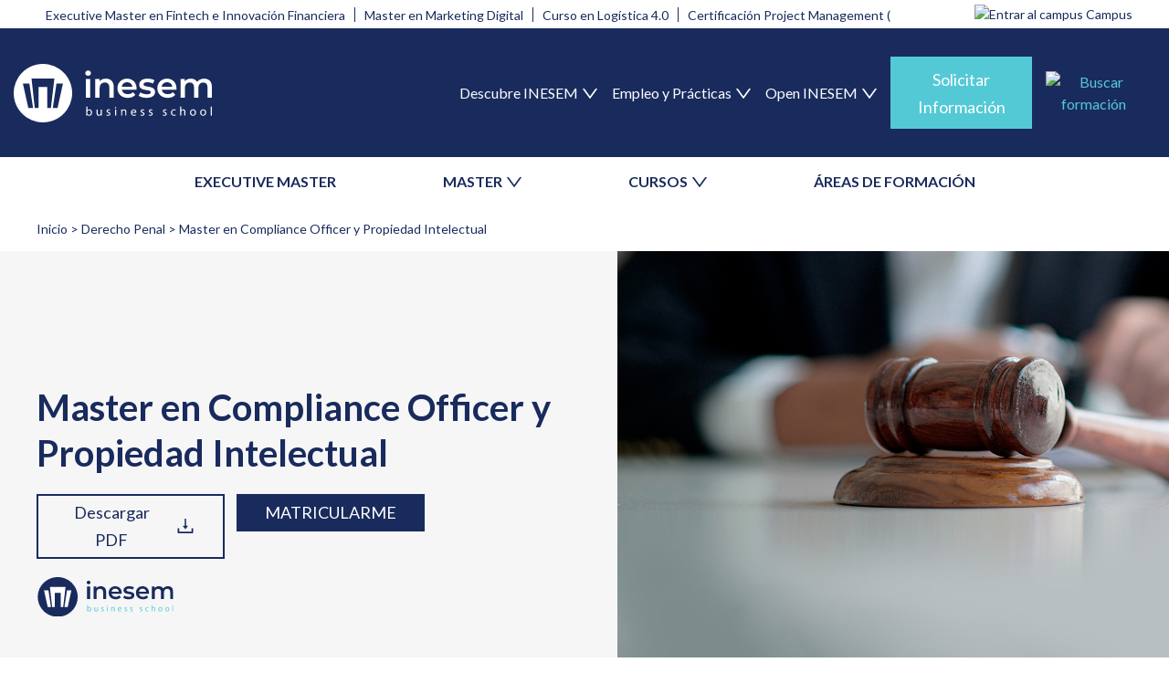

--- FILE ---
content_type: text/html; charset=UTF-8
request_url: https://www.inesem.ec/Master-Compliance-Officer-Y-Propiedad-Intelectual
body_size: 46373
content:

<!DOCTYPE html>
<html lang="es" dir="ltr" prefix="content: http://purl.org/rss/1.0/modules/content/  dc: http://purl.org/dc/terms/  foaf: http://xmlns.com/foaf/0.1/  og: http://ogp.me/ns#  rdfs: http://www.w3.org/2000/01/rdf-schema#  schema: http://schema.org/  sioc: http://rdfs.org/sioc/ns#  sioct: http://rdfs.org/sioc/types#  skos: http://www.w3.org/2004/02/skos/core#  xsd: http://www.w3.org/2001/XMLSchema# ">
    <head>
        <meta charset="utf-8" />
<meta name="description" content="Especialízate con el Master en Compliance Officer y Propiedad Intelectual. Programa de Becas. Docentes Profesionales" />
<meta name="abstract" content="Master en Compliance Officer y Propiedad Intelectual de INESEM con Programa de Becas y Financiación. Tutorías Personalizadas, Docentes Profesionales y Campus Online" />
<link rel="canonical" href="https://www.inesem.ec/Master-Compliance-Officer-Y-Propiedad-Intelectual" />
<meta http-equiv="content-language" content="es" />
<link rel="image_src" href="/sites/default/files/imgCategoria/55_derecho-penal-ok_0.jpg" />
<meta property="og:site_name" content="INESEM Business School" />
<meta property="og:type" content="website" />
<meta property="og:url" content="https://www.inesem.ec/Master-Compliance-Officer-Y-Propiedad-Intelectual" />
<meta property="og:title" content="Master en Compliance Officer y Propiedad Intelectual" />
<meta property="og:description" content="Especialízate con el Master en Compliance Officer y Propiedad Intelectual. Programa de Becas y Financiación. Docentes Profesionales. Campus Online" />
<meta property="og:image" content="https://www.inesem.ec/sites/default/files/imgCategoria/55_derecho-penal-ok_0.jpg" />
<meta property="og:image:url" content="https://cdn.inesem.es/img_inesem/logos/logo-inesem-grande.png" />
<meta property="og:image:secure_url" content="https://www.inesem.ec/sites/default/files/imgCategoria/55_derecho-penal-ok_0.jpg" />
<meta property="og:image:type" content="image/jpeg" />
<meta property="og:image:width" content="1920" />
<meta property="og:image:height" content="1000" />
<meta property="og:image:alt" content="Master en Compliance Officer y Propiedad Intelectual" />
<meta property="og:phone_number" content="+34958050205" />
<meta property="fb:admins" content="100000162821433" />
<meta property="fb:app_id" content="299096490456661" />
<meta name="twitter:card" content="summary_large_image" />
<meta name="twitter:description" content="Especialízate con el Master en Compliance Officer y Propiedad Intelectual. Programa de Becas y Financiación. Docentes Profesionales. Tutorías Personalizadas" />
<meta name="twitter:site" content="@inesem" />
<meta name="twitter:title" content="Master en Compliance Officer y Propiedad Intelectual" />
<meta name="twitter:site:id" content="221410785" />
<meta name="twitter:creator" content="@inesem" />
<meta name="twitter:creator:id" content="221410785" />
<meta name="twitter:url" content="https://www.inesem.ec/Master-Compliance-Officer-Y-Propiedad-Intelectual" />
<meta name="twitter:image" content="https://www.inesem.ec/sites/default/files/imgCategoria/55_derecho-penal-ok_0.jpg" />
<meta name="twitter:image:alt" content="Master en Compliance Officer y Propiedad Intelectual" />
<meta name="twitter:image:width" content="1920" />
<meta name="twitter:image:height" content="1000" />
<meta name="msvalidate.01" content="D2578BC1E4037389AB3C60FC05300A89" />
<meta name="Generator" content="Drupal 9 (https://www.drupal.org)" />
<meta name="MobileOptimized" content="width" />
<meta name="HandheldFriendly" content="true" />
<meta name="viewport" content="width=device-width, initial-scale=1.0" />
<style>div#sliding-popup, div#sliding-popup .eu-cookie-withdraw-banner, .eu-cookie-withdraw-tab {background: #333333} div#sliding-popup.eu-cookie-withdraw-wrapper { background: transparent; } #sliding-popup h1, #sliding-popup h2, #sliding-popup h3, #sliding-popup p, #sliding-popup label, #sliding-popup div, .eu-cookie-compliance-more-button, .eu-cookie-compliance-secondary-button, .eu-cookie-withdraw-tab { color: #ffffff;} .eu-cookie-withdraw-tab { border-color: #ffffff;}</style>
<script type="application/ld+json">{
    "@context": "https://schema.org",
    "@graph": [
        {
            "@type": "Course",
            "name": "Master en Compliance Officer y Propiedad Intelectual",
            "description": "Este Máster en Compliance Officer y Propiedad Intelectual está dirigido a recién titulados en Derecho o Administración y Dirección de Empresas, así como a cualquier interesado que desee dotarse de los conocimientos para la implementación de un programa de cumplimiento normativo especializado en la protección de la Propiedad Intelectual.",
            "provider": {
                "@type": "EducationalOrganization",
                "@id": "https://www.inesem.ec/",
                "name": "INESEM Business School",
                "url": "https://www.inesem.ec/"
            },
            "courseCode": "225311-2402",
            "@id": "/Master-Compliance-Officer-Y-Propiedad-Intelectual"
        },
        {
            "@type": "Organization",
            "sameAs": [
                "https://www.youtube.com/user/inesembusinesschoo",
                "https://www.facebook.com/InesemBusinessSchool",
                "https://twitter.com/inesem",
                "https://www.linkedin.com/school/inesem-business-school",
                "https://www.instagram.com/inesem_business_school/"
            ],
            "name": "INESEM Business School",
            "description": "Masters y Cursos de INESEM Business School, claustro docente profesional, material actualizado. Programa de Becas y Financiación. Programa online 100% tutorizado.",
            "url": "https://www.inesem.es",
            "telephone": "+34958050205",
            "logo": {
                "@type": "ImageObject",
                "url": "https://cdn.inesem.es/img_inesem/logos/logo-inesem.svg",
                "width": "200",
                "height": "80"
            }
        },
        {
            "@type": "VideoObject",
            "name": "Master en Compliance Officer y Propiedad Intelectual",
            "uploadDate": "Mar, 17/09/2024 - 13:55",
            "description": "Especialízate con el Master en Compliance Officer y Propiedad Intelectual. Programa de Becas. Docentes Profesionales",
            "thumbnailUrl": "https://i.ytimg.com/vi/",
            "embedUrl": "https://www.youtube.com/embed/"
        }
    ]
}</script>
<link rel="alternate" hreflang="es-ES" href="https://www.inesem.es/Master-Compliance-Officer-Y-Propiedad-Intelectual" />
<link rel="alternate" hreflang="es-CL" href="https://www.inesem.cl/Master-Compliance-Officer-Y-Propiedad-Intelectual" />
<link rel="alternate" hreflang="es-CO" href="https://www.inesem.co/Master-Compliance-Officer-Y-Propiedad-Intelectual" />
<link rel="alternate" hreflang="es-AR" href="https://www.inesem.com.ar/Master-Compliance-Officer-Y-Propiedad-Intelectual" />
<link rel="alternate" hreflang="es-VE" href="https://www.inesem.com.ve/Master-Compliance-Officer-Y-Propiedad-Intelectual" />
<link rel="alternate" hreflang="es-DO" href="https://www.inesem.do/Master-Compliance-Officer-Y-Propiedad-Intelectual" />
<link rel="alternate" hreflang="es-EC" href="https://www.inesem.ec/Master-Compliance-Officer-Y-Propiedad-Intelectual" />
<link rel="alternate" hreflang="es-MX" href="https://www.inesem.mx/Master-Compliance-Officer-Y-Propiedad-Intelectual" />
<link rel="alternate" hreflang="es-PE" href="https://www.inesem.pe/Master-Compliance-Officer-Y-Propiedad-Intelectual" />
<link rel="alternate" hreflang="es-US" href="https://www.inesem.us/Master-Compliance-Officer-Y-Propiedad-Intelectual" />
<link rel="alternate" hreflang="es-GB" href="https://www.inesem.co.uk/Master-Compliance-Officer-Y-Propiedad-Intelectual" />
<link rel="alternate" hreflang="es-BR" href="https://www.inesem.com.br/Master-Compliance-Officer-Y-Propiedad-Intelectual" />
<link rel="icon" href="/themes/eudemony/favicon.svg" type="image/svg+xml" />
</head-placeholder>
        <title>Master en Compliance Officer y Propiedad Intelectual | INESEM</title>
        <link rel="stylesheet" media="all" href="/sites/default/files/css/css_36eZBCVS2MRTIpji0ldnNaYADSR78OJ4VsGA776l2_Q.css" />
<link rel="stylesheet" media="all" href="/sites/default/files/css/css_uCGIEi5nTX2K829MFAbuvs1WHf6BFt96u9AaVL_jWZ4.css" />
</css-placeholder>
        </js-placeholder>
        <!-- Google Tag Manager -->
                <script>(function(w,d,s,l,i){w[l]=w[l]||[];w[l].push({'gtm.start':
              new Date().getTime(),event:'gtm.js'});var f=d.getElementsByTagName(s)[0],
            j=d.createElement(s),dl=l!='dataLayer'?'&l='+l:'';j.async=true;j.src=
            'https://www.googletagmanager.com/gtm.js?id='+i+dl;f.parentNode.insertBefore(j,f);
          })(window,document,'script','dataLayer','GTM-5XB65BZ');</script>
        <!-- End Google Tag Manager -->
        <meta name="facebook-domain-verification" content="fk4f01fgx8pd3yg2sl9xrhcweryy4f" />
    </head>
    <body class="path-curso anonymous page-Master-Compliance-Officer-Y-Propiedad-Intelectual">
                <a href="#main-content" class="visually-hidden focusable skip-link">
            Pasar al contenido principal
        </a>
        
          <div class="page-wrapper dialog-off-canvas-main-canvas" data-off-canvas-main-canvas>
    <div class="layout-container">

        <div class="region region-mobnavigation">
    <div id="block-closemenumobile" class="block--type-basic block--type-basic-closemenumobile block block-block-content block-block-content6e03c7ee-15bb-43e0-91dc-10f7875f42b0">
    
        
            
            <div class="clearfix text-formatted field field--name-body field--type-text-with-summary field--label-hidden field__item"><div class="mobile-header"><img alt="INESEM Business School" class="system-branding" height="46" src="https://cdn.inesem.es/img_inesem/web/logo-inesem.svg" width="157" /><button aria-expanded="false" aria-label="Menú" class="menu-toggle open" value="Cerrar"><svg fill="none" height="27" viewbox="0 0 28 27" width="28" xmlns="http://www.w3.org/2000/svg"><path clip-rule="evenodd" d="M1.22289 0.494865C1.88272 -0.164956 2.9525 -0.164955 3.61232 0.494867L14.228 11.1106L24.8437 0.494871C25.5035 -0.164953 26.5733 -0.164957 27.2331 0.494861C27.893 1.15468 27.893 2.22446 27.2331 2.88429L16.6175 13.5L27.2331 24.1157C27.893 24.7755 27.893 25.8453 27.2331 26.5051C26.5733 27.165 25.5035 27.165 24.8437 26.5051L14.228 15.8895L3.61231 26.5051C2.95249 27.165 1.88271 27.165 1.22289 26.5051C0.56307 25.8453 0.563074 24.7755 1.2229 24.1157L11.8386 13.5L1.22289 2.88429C0.563072 2.22447 0.563073 1.15469 1.22289 0.494865Z" fill="url(#paint0_linear_1431_66265)" fill-rule="evenodd"></path><defs><lineargradient gradientunits="userSpaceOnUse" id="paint0_linear_1431_66265" x1="14.228" x2="14.228" y1="0" y2="27"><stop stop-color="#192B5D"></stop><stop offset="1" stop-color="#192B5D"></stop></lineargradient></defs></svg></button></div>
</div>
      
    </div>
<div id="block-inesemsearchblock" class="block block-inesem-core block-inesem-search-block">
    
        
            <div><form class="inesem-search-form" data-drupal-selector="inesem-search-form" action="/Master-Compliance-Officer-Y-Propiedad-Intelectual" method="post" id="inesem-search-form" accept-charset="UTF-8">
  <div class="js-form-item form-item js-form-type-textfield form-type--textfield js-form-item-s form-item--s form-item--no-label">
      <label for="edit-s" class="form-item__label visually-hidden">Buscar</label>
        <input placeholder="Buscar" data-drupal-selector="edit-s" type="text" id="edit-s" name="s" value="" size="60" maxlength="128" class="form-text form-element form-element--type-text form-element--api-textfield"/>
        </div>
<input data-drupal-selector="edit-submit" type="submit" id="edit-submit" name="op" value="Buscar" class="button js-form-submit form-submit"/><input autocomplete="off" data-drupal-selector="form-7anbegluu9irgryl4s0v2eoesyvz0as-q36a9rv1wgo" type="hidden" name="form_build_id" value="form-7aNbEgLUu9iRgryL4s0v2EOEsYVZ0As-q36A9rV1wGo"/><input data-drupal-selector="edit-inesem-search-form" type="hidden" name="form_id" value="inesem_search_form"/>
</form>
</div>

    </div>
<nav role="navigation" aria-labelledby="block-secondarymenu-2-menu" id="block-secondarymenu-2" class="block block-menu navigation menu--secondary-menu">
    
        <div class="container">
                    
                <ul  class="menu">
                                <li class="menu-item">
                <a href="/tipo-de-programa/executive-master" data-drupal-link-system-path="taxonomy/term/473">EXECUTIVE MASTER</a>
                            </li>
                                <li class="menu-item menu-item--expanded">
                <span>MASTER</span>
                                                    <ul  class="menu menu-level-1">
                                <li class="menu-item">
                <a href="/tipo-de-programa/master-universitario" data-drupal-link-system-path="taxonomy/term/361">Masters Universitarios</a>
                            </li>
                                <li class="menu-item">
                <a href="/tipo-de-programa/master-profesional" data-drupal-link-system-path="taxonomy/term/265">Masters Profesionales</a>
                            </li>
                                <li class="menu-item">
                <a href="/tipo-de-programa/masters-oficiales" data-drupal-link-system-path="taxonomy/term/450">Masters Oficiales</a>
                            </li>
                </ul>
    
                            </li>
                                <li class="menu-item menu-item--expanded">
                <span>CURSOS</span>
                                                    <ul  class="menu menu-level-1">
                                <li class="menu-item">
                <a href="/tipo-de-programa/curso-universitario" data-drupal-link-system-path="taxonomy/term/366">Cursos Universitarios</a>
                            </li>
                                <li class="menu-item">
                <a href="/tipo-de-programa/curso" data-drupal-link-system-path="taxonomy/term/439">Cursos Profesionales</a>
                            </li>
                                <li class="menu-item">
                <a href="/tipo-de-programa/curso-superior" data-drupal-link-system-path="taxonomy/term/264">Cursos Superiores</a>
                            </li>
                                <li class="menu-item">
                <a href="/tipo-de-programa/curso-experto" data-drupal-link-system-path="taxonomy/term/362">Curso Experto</a>
                            </li>
                                <li class="menu-item">
                <a href="/tipo-de-programa/cursos-formacion-profesorado" data-drupal-link-system-path="taxonomy/term/451">Cursos de Formación del Profesorado</a>
                            </li>
                                <li class="menu-item">
                <a href="/tipo-de-programa/diplomado" data-drupal-link-system-path="taxonomy/term/585">Diplomados</a>
                            </li>
                </ul>
    
                            </li>
                                <li class="menu-item">
                <a href="/areas-formativas" data-drupal-link-system-path="node/3">ÁREAS DE FORMACIÓN</a>
                            </li>
                </ul>
    


            </div>
</nav>
<nav role="navigation" aria-labelledby="block-navegacionprincipal-2-menu" id="block-navegacionprincipal-2" class="block block-menu navigation menu--main">
    
                
                <ul  class="menu">
                                <li class="menu-item menu-item--expanded">
                <span>Descubre INESEM</span>
                                                    <ul  class="menu menu-level-1">
                                <li class="menu-item">
                <a href="/escuela-de-negocios-online" data-drupal-link-system-path="node/1364">Tu escuela de negocios</a>
                            </li>
                                <li class="menu-item">
                <a href="/metodologia-educativa" data-drupal-link-system-path="node/1372">Metodología</a>
                            </li>
                                <li class="menu-item">
                <a href="/becas-financiacion" data-drupal-link-system-path="node/1370">Becas y Ayudas</a>
                            </li>
                                <li class="menu-item">
                <a href="/claustro-academico" data-drupal-link-system-path="node/1369">Claustro Académico</a>
                            </li>
                                <li class="menu-item">
                <a href="/colaboradores-partners" data-drupal-link-system-path="node/1366">Colaboradores y Partners</a>
                            </li>
                                <li class="menu-item">
                <a href="/nuestra-huella" data-drupal-link-system-path="node/5">Nuestra Huella</a>
                            </li>
                                <li class="menu-item">
                <a href="/rankings" data-drupal-link-system-path="node/1367">Rankings</a>
                            </li>
                                <li class="menu-item">
                <a href="/responsabilidad-social" data-drupal-link-system-path="node/1365">Responsabilidad Social</a>
                            </li>
                </ul>
    
                            </li>
                                <li class="menu-item menu-item--expanded">
                <span>Empleo y Prácticas</span>
                                                    <ul  class="menu menu-level-1">
                                <li class="menu-item">
                <a href="/bolsa-empleo-y-practicas" data-drupal-link-system-path="node/1371">Bolsa de empleo y prácticas</a>
                            </li>
                                <li class="menu-item">
                <a href="/salidas-profesionales" data-drupal-link-system-path="node/6">Salidas Profesionales</a>
                            </li>
                </ul>
    
                            </li>
                                <li class="menu-item menu-item--expanded">
                <span>Open INESEM</span>
                                                    <ul  class="menu menu-level-1">
                                <li class="menu-item">
                <a href="/territorio-inesem/">Webinars y Podcast</a>
                            </li>
                                <li class="menu-item">
                <a href="/revistadigital/">Revista Digital</a>
                            </li>
                                <li class="menu-item">
                <a href="/articulos-investigacion" data-drupal-link-system-path="node/1363">Investigación</a>
                            </li>
                                <li class="menu-item">
                <a href="/diccionario-empresarial" data-drupal-link-system-path="diccionario-empresarial">Diccionario empresarial</a>
                            </li>
                                <li class="menu-item">
                <a href="https://www.opinionesinesem.es">Opiniones</a>
                            </li>
                </ul>
    
                            </li>
                </ul>
    


    </nav>
<div id="block-buttoninfomenumobile" class="block--type-basic block--type-basic-buttoninfomenumobile block block-block-content block-block-content423bfd1c-bd1a-4b2e-93e9-3dbd77047812">
    
        
            
            <div class="clearfix text-formatted field field--name-body field--type-text-with-summary field--label-hidden field__item"><div class="row"><a class="btn-blue-1 alumns" href="https://alumnos.inesem.es/login" target="_blank">Alumno</a> <a class="btn-blue-1 company" href="https://www.formacioncontinua.eu/" target="_blank">Empresa</a></div>

<p><button aria-expanded="false" aria-selected="false" class="btn-sol-info btn-blue-2-big modal-trigger" data-modal-trigger="modal-info" role="tab" title="Solicitar Información">Solicitar Información</button></p>
</div>
      
    </div>
<div id="block-contactinfomenumobile" class="block--type-basic block--type-basic-contactinfomenumobile block block-block-content block-block-contentcf976a15-717b-4084-86b5-d7055d9f56fa">
    
        
            
            <div class="clearfix text-formatted field field--name-body field--type-text-with-summary field--label-hidden field__item"><div class="contact-info-menu-mobile">
    <a class="whatsapp" href="https://api.whatsapp.com/send?phone=34620349853" target="_blank"><img alt="Contactar por whatsapp" src="https://cdn.inesem.es/img_inesem/web/icons/whatsapp-white.svg" width="35" height="35" /><span>Whatsapp</span></a>

    <div class="phone">
        <p>Contacta con nosotros</p>

        <a href="tel:+34958050205" target="_blank"><img alt="Teléfono de INESEM" src="https://cdn.inesem.es/img_inesem/web/icons/phone-icon-white.svg" width="15" height="16" /> 958 050 205</a>
    </div>
</div></div>
      
    </div>

  </div>

    <div class="page-region l-region-header">
        <div class="region-wrapper">
              <div class="region region-header">
    <div id="block-topmenugroup" class="block block-blockgroup block-block-grouptop-menu-group">
    
        
            <div class="container">
            <nav role="navigation" aria-labelledby="block-trends-menu" id="block-trends" class="block block-menu navigation menu--trends">
    
                
                <ul  class="menu">
                                <li class="menu-item">
                <a href="/Executive-Master-Fintech-E-Innovacion-Financiera" data-drupal-link-system-path="curso/3059">Executive Master en Fintech e Innovación Financiera</a>
                            </li>
                                <li class="menu-item">
                <a href="/Master-Marketing-Digital" data-drupal-link-system-path="curso/3089">Master en Marketing Digital</a>
                            </li>
                                <li class="menu-item">
                <a href="/Curso-Logistica-40" data-drupal-link-system-path="curso/2458">Curso en Logística 4.0</a>
                            </li>
                                <li class="menu-item">
                <a href="/Project-Management-Certification" data-drupal-link-system-path="curso/3957">Certificación Project Management (PMI)</a>
                            </li>
                </ul>
    


    </nav>
<div id="block-topmenuright" class="block--type-basic block--type-basic-topmenuright block block-block-content block-block-contentc3667e68-4571-447b-b247-5b82ae1840a6">
            
            <div class="clearfix text-formatted field field--name-body field--type-text-with-summary field--label-hidden field__item"><div class="links"><a target="_blank" class="user" href="https://mylxp.inesem.es/"><img alt="Entrar al campus" src="https://cdn.inesem.es/img_inesem/web/icons/campus-icon.svg" /> <span>Campus</span> </a></div>
</div>
      
    </div>

        </div>
    </div>
<div id="block-mainmenugroup" class="block block-blockgroup block-block-groupmain-menu-group">
    <div class="container">
        
                
                    <div id="block-marcadelsitio" class="block block-system block-system-branding-block">
    
        
                <a href="/" rel="home" class="site-logo" title="Volver al inicio">
            <img src="/themes/eudemony/logo.svg" alt="Inicio" width="217" height="64"/>
        </a>
            </div>
<nav role="navigation" aria-labelledby="block-navegacionprincipal-menu" id="block-navegacionprincipal" class="block block-menu navigation menu--main">
    
                
                <ul  class="menu">
                                <li class="menu-item menu-item--expanded">
                <span>Descubre INESEM</span>
                                                    <ul  class="menu menu-level-1">
                                <li class="menu-item">
                <a href="/escuela-de-negocios-online" data-drupal-link-system-path="node/1364">Tu escuela de negocios</a>
                            </li>
                                <li class="menu-item">
                <a href="/metodologia-educativa" data-drupal-link-system-path="node/1372">Metodología</a>
                            </li>
                                <li class="menu-item">
                <a href="/becas-financiacion" data-drupal-link-system-path="node/1370">Becas y Ayudas</a>
                            </li>
                                <li class="menu-item">
                <a href="/claustro-academico" data-drupal-link-system-path="node/1369">Claustro Académico</a>
                            </li>
                                <li class="menu-item">
                <a href="/colaboradores-partners" data-drupal-link-system-path="node/1366">Colaboradores y Partners</a>
                            </li>
                                <li class="menu-item">
                <a href="/nuestra-huella" data-drupal-link-system-path="node/5">Nuestra Huella</a>
                            </li>
                                <li class="menu-item">
                <a href="/rankings" data-drupal-link-system-path="node/1367">Rankings</a>
                            </li>
                                <li class="menu-item">
                <a href="/responsabilidad-social" data-drupal-link-system-path="node/1365">Responsabilidad Social</a>
                            </li>
                </ul>
    
                            </li>
                                <li class="menu-item menu-item--expanded">
                <span>Empleo y Prácticas</span>
                                                    <ul  class="menu menu-level-1">
                                <li class="menu-item">
                <a href="/bolsa-empleo-y-practicas" data-drupal-link-system-path="node/1371">Bolsa de empleo y prácticas</a>
                            </li>
                                <li class="menu-item">
                <a href="/salidas-profesionales" data-drupal-link-system-path="node/6">Salidas Profesionales</a>
                            </li>
                </ul>
    
                            </li>
                                <li class="menu-item menu-item--expanded">
                <span>Open INESEM</span>
                                                    <ul  class="menu menu-level-1">
                                <li class="menu-item">
                <a href="/territorio-inesem/">Webinars y Podcast</a>
                            </li>
                                <li class="menu-item">
                <a href="/revistadigital/">Revista Digital</a>
                            </li>
                                <li class="menu-item">
                <a href="/articulos-investigacion" data-drupal-link-system-path="node/1363">Investigación</a>
                            </li>
                                <li class="menu-item">
                <a href="/diccionario-empresarial" data-drupal-link-system-path="diccionario-empresarial">Diccionario empresarial</a>
                            </li>
                                <li class="menu-item">
                <a href="https://www.opinionesinesem.es">Opiniones</a>
                            </li>
                </ul>
    
                            </li>
                </ul>
    


    </nav>

<div id="block-actionsmainmenugroup" class="block--type-basic block--type-basic-actionsmainmenugroup block block-block-content block-block-contentd196097c-245a-427d-b552-4a84f4e43ae5 block-actionsmainmenugroup">
    
        
            
            <div class="clearfix text-formatted field field--name-body field--type-text-with-summary field--label-hidden field__item"><div class="block-content">
    <ul><li><button aria-expanded="false" aria-selected="false" class="btn-sol-info btn-blue-2-big modal-trigger" data-modal-trigger="modal-info" role="tab" title="Solicitar Información">Solicitar Información</button></li>
        <li><a class="search-icon" href="/buscador" role="button" title="Buscar"><img alt="Buscar formación" height="23" src="https://cdn.inesem.es/img_inesem/web/icons/search-icon.svg" width="23" /><span>Buscar</span></a></li>
        <li><button aria-expanded="true" aria-label="Menú" class="menu-toggle" value="Menú"><img alt="Toggle Menu" height="30" src="https://cdn.inesem.es/img_inesem/web/icons/toggle-menu-icon-white.svg" width="30" /><span>Menú</span></button></li>
    </ul></div>
</div>
      
    </div>

            </div>
</div>
<nav role="navigation" aria-labelledby="block-secondarymenu-menu" id="block-secondarymenu" class="block block-menu navigation menu--secondary-menu">
    
        <div class="container">
                    
                <ul  class="menu">
                                <li class="menu-item">
                <a href="/tipo-de-programa/executive-master" data-drupal-link-system-path="taxonomy/term/473">EXECUTIVE MASTER</a>
                            </li>
                                <li class="menu-item menu-item--expanded">
                <span>MASTER</span>
                                                    <ul  class="menu menu-level-1">
                                <li class="menu-item">
                <a href="/tipo-de-programa/master-universitario" data-drupal-link-system-path="taxonomy/term/361">Masters Universitarios</a>
                            </li>
                                <li class="menu-item">
                <a href="/tipo-de-programa/master-profesional" data-drupal-link-system-path="taxonomy/term/265">Masters Profesionales</a>
                            </li>
                                <li class="menu-item">
                <a href="/tipo-de-programa/masters-oficiales" data-drupal-link-system-path="taxonomy/term/450">Masters Oficiales</a>
                            </li>
                </ul>
    
                            </li>
                                <li class="menu-item menu-item--expanded">
                <span>CURSOS</span>
                                                    <ul  class="menu menu-level-1">
                                <li class="menu-item">
                <a href="/tipo-de-programa/curso-universitario" data-drupal-link-system-path="taxonomy/term/366">Cursos Universitarios</a>
                            </li>
                                <li class="menu-item">
                <a href="/tipo-de-programa/curso" data-drupal-link-system-path="taxonomy/term/439">Cursos Profesionales</a>
                            </li>
                                <li class="menu-item">
                <a href="/tipo-de-programa/curso-superior" data-drupal-link-system-path="taxonomy/term/264">Cursos Superiores</a>
                            </li>
                                <li class="menu-item">
                <a href="/tipo-de-programa/curso-experto" data-drupal-link-system-path="taxonomy/term/362">Curso Experto</a>
                            </li>
                                <li class="menu-item">
                <a href="/tipo-de-programa/cursos-formacion-profesorado" data-drupal-link-system-path="taxonomy/term/451">Cursos de Formación del Profesorado</a>
                            </li>
                                <li class="menu-item">
                <a href="/tipo-de-programa/diplomado" data-drupal-link-system-path="taxonomy/term/585">Diplomados</a>
                            </li>
                </ul>
    
                            </li>
                                <li class="menu-item">
                <a href="/areas-formativas" data-drupal-link-system-path="node/3">ÁREAS DE FORMACIÓN</a>
                            </li>
                </ul>
    


            </div>
</nav>

  </div>

        </div>
    </div>

  <main class="page-region l-region-content" role="main">
    <div class="region-wrapper">
      <a id="main-content" tabindex="-1"></a>            <div class="layout-content">
          <div class="region region-content">
    <div data-drupal-messages-fallback class="hidden messages-list"></div><div id="block-eudemony-contenidoprincipaldelapagina" class="block block-system block-system-main-block">
    
        
            





        
                        


<article class="curso-page">
        <style>
        @media (min-width: 1230px) {
            .curso-page .banner-curso {
                background-image: url('/sites/default/files/imgCategoria/55_derecho-penal-ok_0.jpg');
                background-repeat: no-repeat;
                background-size: contain;
                background-position: calc(50% + 560px) center;
            }
        }
    </style>
      <nav class="breadcrumb-blue" role="navigation" aria-labelledby="system-breadcrumb">
    <div id="system-breadcrumb" class="visually-hidden">Breadcrumb</div>
    <ol class="breadcrumb__list">
          <li class="breadcrumb__item">
                  <a href="/">Inicio</a>
              </li>
          <li class="breadcrumb__item">
                  <a href="https://www.inesem.ec/areas-formativas/cursos-de-derecho-penal">Derecho Penal</a>
              </li>
          <li class="breadcrumb__item">
                  Master en Compliance Officer y Propiedad Intelectual
              </li>
        </ol>
  </nav>

    <div class="banner-curso">
        <div class="container">
            <div class="content-banner">
                                    <h1 class="title-banner-curso">
                        Master en Compliance Officer y Propiedad Intelectual
                    </h1>
                
                <div class="buttons">
                                            <a class="btn-bordered use-ajax"
                           href="/download_plan/2302"
                           data-simo="59964"
                           data-modal-trigger="pdf-curso" aria-expanded="false" aria-selected="false" role="tab">
                            Descargar PDF
                            <img loading="lazy" alt="Descargar PDF"
                                 src="https://cdn.inesem.es/img_inesem/web/icons/download-icon.svg">
                        </a>
                                                                <a href="/checkout/82d6a092-2c2c-44bd-8ead-be6880563c2b/enroll" class="btn-blue-1 btn-enroll modal-trigger"
                           target="_self">Matricularme</a>
                                        <button class="btn-blue-2 modal-trigger button-mobile-course-info"  data-simo="59964"
                            data-modal-trigger="modal-info" aria-expanded="false" aria-selected="false" role="tab">
                        Solicitar info
                    </button>
                </div>

                                    <div class="teaching-entity">
                        <img loading="lazy" class="ines logo-entidad" src="https://cdn.inesem.es/image/eimpartidoras/277.svg" alt="Titulacion de INESEM" title="Titulacion de INESEM" width="130" height="52"/>
                    </div>
                            </div>
        </div>
    </div>
    <input type="hidden" id="id_campanya_hide" name="id_campanya_hide" value="11">
    <input type="hidden" id="id_simo_hide" name="id_simo_hide" value="59964">
    <input type="hidden" id="referencia_producto_hide" name="referencia_producto_hide" value="24166">

    
        <section class="info-items">
        <div class="container">
            <div class="content">
                                    <div class="item">
                        <img loading="lazy" class="icon" alt="Icono de modalidad"
                             src="https://cdn.inesem.es/img_inesem/web/icons/modality-icon.svg" width="25" height="20">
                        <span class="content-item">
                                    100% Online
                                </span>
                    </div>
                                                                    <div class="item">
                        <img loading="lazy" class="icon" alt="Icono de duración"
                             src="https://cdn.inesem.es/img_inesem/web/icons/clock-icon.svg" width="25" height="20">
                        <span class="content-item">
                                                                    1500 H
                                                            </span>
                    </div>
                                                    <div class="item">
                        <img loading="lazy" class="icon" alt="Icono de flexibilidad horaria"
                             src="https://cdn.inesem.es/img_inesem/web/icons/hourglass-icon.svg" width="25" height="20">
                        <span class="content-item">Flexibilidad horaria</span>
                    </div>
                                                                    <div class="item price with-promo">
                        <img loading="lazy" class="icon" alt="Precio"
                             src="https://cdn.inesem.es/img_inesem/web/icons/tag-icon.svg" width="25" height="20">
                        <div class="content-item price">
                            <span class="normal-price">1895€</span>
                                                            <span class="promo-price">1516€</span>
                                <span class="date-end-promo">-20% (hasta el 30/01/2026)</span>
                                <span class="note-fp">
                                    * Becas y descuentos no aplicables a formación programada
                                </span>
                                                    </div>
                    </div>
                                            </div>
        </div>
        <div class="container">
            <div class="content">
                <div class="bottom-content payment-widgets"><div class="payment-widgets">

<div class="payment-widget sequra-simulator"><script>
  var Drupal = {};
  var drupalSettings = {"sequra":{"merchant":"inesem_web","assetKey":"SeH92ghna7","products":["pp3"],"scriptUri":"https:\/\/live.sequracdn.com\/assets\/sequra-checkout.min.js","locale":"en","currency":"EUR"}};

  if (typeof Drupal !== "undefined" && typeof drupalSettings !== "undefined") {
    var sequraConfigParams = {
      merchant: drupalSettings.sequra.merchant,
      assetKey: drupalSettings.sequra.assetKey,
      products: drupalSettings.sequra.products,
      scriptUri: drupalSettings.sequra.scriptUri,
      locale: drupalSettings.sequra.locale,
      currency: drupalSettings.sequra.currency,
    };

    (function(i, s, o, g, r, a, m) {i["SequraConfiguration"] = g;i["SequraOnLoad"] = [];i[r] = {};i[r][a] = function(callback) {i["SequraOnLoad"].push(callback);};(a = s.createElement(o)), (m = s.getElementsByTagName(o)[0]);a.async = 1;a.src = g.scriptUri;m.parentNode.insertBefore(a, m);})(window, document, "script", sequraConfigParams, "Sequra", "onLoad");
  }
  else {
    console.log("Sequra simulator without settings !!");
  }
</script>

<div class="sequra-widget" style="display: flex;">
    <span class="amount" style="margin-right: 5px; color: inherit; font-size: 15px; font-weight: bold;font-family: Open Sans,sans-serif;padding-top: 3px;">1895&euro;</span>
    <span class="widget"><div
            class="sequra-promotion-widget"
            data-amount="189500"
            data-product="pp3"
            data-alignment="left"
    ></div></span>
</div>
</div>

<div class="payment-widget innovapay-banner"><div>
      <div><img src="https://pgw.educapay.ai/themes/custom/innovapay_theme/educapay.svg" style="height: 22px;"/> Seguridad y confianza en tus pagos online.</div>
    </div></div></div></div>
            </div>
        </div>
    </section>
    
        <div class="content-curso">
        <div class="col-left">

            <ul class="course-tabs">
                <li class="scroll-link active" data-scroll="presentation" data-margin_top_mob="125"
                    data-margin_top_desk="170">
                    Presentación
                </li>
                <li class="scroll-link" data-scroll="syllabus" data-margin_top_mob="125" data-margin_top_desk="170">
                    Temario
                </li>
                                    <li class="scroll-link" data-scroll="academic-staff" data-margin_top_mob="125"
                        data-margin_top_desk="170">
                        Claustro
                    </li>
                                <li class="scroll-link" data-scroll="methodology" data-margin_top_mob="125" data-margin_top_desk="170">
                    Metodología
                </li>
                <li class="scroll-link" data-scroll="degree" data-margin_top_mob="125" data-margin_top_desk="170">
                    Titulación
                </li>
                            </ul>

            
            <section id="presentation" class="section-curso presentation">
                <h2 class="title-section dark-blue">
                    Descripción
                </h2>
                <div class="content-section">
                    <div class="paragraph">
                        <p>El <strong>Compliance Officer</strong> es una de las nuevas <strong>profesiones del futuro</strong>. La capacidad de direcci&oacute;n, coordinaci&oacute;n y gesti&oacute;n de los riesgos a los que se enfrentan las empresas, es una de las <strong>competencias m&aacute;s demandadas actualmente</strong>. Adem&aacute;s, si el profesional cuenta con conocimientos para proteger la propiedad intelectual, se convertir&aacute; en el <strong>perfil profesional m&aacute;s cotizado del sector</strong>. &iexcl;Adquiere dicho perfil con el <strong>Master en Compliance Officer y Propiedad Intelectual</strong>!</p>
                    </div>

                                        
                    
                                            <div class="paragraph">
                            <h3 class="title">
                                                                    ¿Quién puede acceder al master?
                                                            </h3>
                            <div class="content-paragraph">
                                Este Máster en Compliance Officer y Propiedad Intelectual está dirigido a recién titulados en Derecho o Administración y Dirección de Empresas, así como a cualquier interesado que desee dotarse de los conocimientos para la implementación de un programa de cumplimiento normativo especializado en la protección de la Propiedad Intelectual.
                            </div>
                        </div>
                    
                                            <div class="paragraph">
                            <h3 class="title">
                                Objetivos
                            </h3>
                            <div class="content-paragraph">
                                <ul><li>Dotar de los conocimientos para la implementación de un programa de cumplimiento normativo.</li><li>Estudiar lo relativo a las creaciones intelectuales, procesos de registros y vías para la protección de la propiedad intelectual.</li><li>Aprender sobre las Marcas Comerciales y Patentes, así como los procedimientos de marcas.</li><li>Conocer los aspectos generales para la contratación de patentes y marcas.</li></ul>
                            </div>
                        </div>
                    
                                            <div class="paragraph professional-outings">
                            <h3 class="title">
                                Salidas Profesionales
                            </h3>
                            <div class="content-paragraph">
                                Este Máster en Compliance Officer y Propiedad Intelectual te dota de los conocimientos necesarios para ocupar distintos puestos, en concreto, como director  o responsable de cumplimiento normativo, abogado o asesor en compliance y propiedad intelectual, 
                            </div>
                        </div>
                    
                </div>
            </section>

            <section id="syllabus" class="section-curso syllabus">
                <h2 class="title-section">
                    Temario
                </h2>
                <div class="content-section">
                    <div><div class='panel-group' id='acordeonp0m0uf0ud0'><div class='panel panel-default'><div class='panel-heading'><h3 class="tituloModulo panel-title"><a class='panel-toggle collapsed' data-toggle='collapse' data-parent='#acordeonp0m0uf0ud0' href='#collapsep0m1uf0ud0'>MÓDULO 1. INTRODUCCION AL CONCEPTO DE COMPLIANCE </a></h3></div><div id='collapsep0m1uf0ud0' class='panel-body collapse'><div class='panel-inner'><div class='panel-group' id='acordeonp0m1uf0ud0'><div class='panel panel-default'><div class='panel-heading'><h3 class="tituloTema panel-title"><a class='panel-toggle collapsed' data-toggle='collapse' data-parent='#acordeonp0m1uf0ud0' href='#collapsep0m1uf0ud1'>UNIDAD DIDÁCTICA 1. HISTORIA DEL COMPLIANCE</a></h3></div><div id='collapsep0m1uf0ud1' class='panel-body collapse'><div class='panel-inner'><ol><li>Origen, evolución y desarrollo de la función del compliance</li><li>Hard La y Sofá La</li><li>El futuro del Compliance y el Compliance officer</li></ol></div></div></div><div class='panel panel-default'><div class='panel-heading'><h3 class="tituloTema panel-title"><a class='panel-toggle collapsed' data-toggle='collapse' data-parent='#acordeonp0m1uf0ud0' href='#collapsep0m1uf0ud2'>UNIDAD DIDÁCTICA 2. INTRODUCCION AL COMPLIANCE</a></h3></div><div id='collapsep0m1uf0ud2' class='panel-body collapse'><div class='panel-inner'><ol><li>Introducción</li><li>Concepto de Compliance</li><li>Objetivos Principales</li><li>Alcance del Compliance</li><li>Ventajas e Inconvenientes del Compliance</li></ol></div></div></div><div class='panel panel-default'><div class='panel-heading'><h3 class="tituloTema panel-title"><a class='panel-toggle collapsed' data-toggle='collapse' data-parent='#acordeonp0m1uf0ud0' href='#collapsep0m1uf0ud3'>UNIDAD DIDÁCTICA 3. COMPLIANCE EN LA EMPRESA</a></h3></div><div id='collapsep0m1uf0ud3' class='panel-body collapse'><div class='panel-inner'><ol><li>Gobierno Corporativo</li><li>El Compliance en la empresa ¿Necesidad de implantarlo?</li><li>Relación entre el Compliance y otras áreas de la empresa</li><li>Compliance y Gobierno Corporativo</li></ol></div></div></div></div></div></div></div><div class='panel panel-default'><div class='panel-heading'><h3 class="tituloModulo panel-title"><a class='panel-toggle collapsed' data-toggle='collapse' data-parent='#acordeonp0m0uf0ud0' href='#collapsep0m2uf0ud0'>MÓDULO 2. COMPLIANCE OFFICER </a></h3></div><div id='collapsep0m2uf0ud0' class='panel-body collapse'><div class='panel-inner'><div class='panel-group' id='acordeonp0m2uf0ud0'><div class='panel panel-default'><div class='panel-heading'><h3 class="tituloTema panel-title"><a class='panel-toggle collapsed' data-toggle='collapse' data-parent='#acordeonp0m2uf0ud0' href='#collapsep0m2uf0ud1'>UNIDAD DIDÁCTICA 1. FUNCIONES DEL COMPLIANCE OFFICER</a></h3></div><div id='collapsep0m2uf0ud1' class='panel-body collapse'><div class='panel-inner'><ol><li>Introducción</li><li>Estatuto y cualificación del Compliance Officer</li><li>El Compliance Officer dentro de la empresa</li><li>La externalización del compliance</li><li>Funciones generales del compliance officer</li><li>Responsabilidad del compliance officer</li></ol></div></div></div><div class='panel panel-default'><div class='panel-heading'><h3 class="tituloTema panel-title"><a class='panel-toggle collapsed' data-toggle='collapse' data-parent='#acordeonp0m2uf0ud0' href='#collapsep0m2uf0ud2'>UNIDAD DIDÁCTICA 2. LA FIGURA DEL COMPLIANCE OFFICER</a></h3></div><div id='collapsep0m2uf0ud2' class='panel-body collapse'><div class='panel-inner'><ol><li>Asesoramiento y Formación</li><li>Novedades en productos, servicios y proyectos</li><li>Servicio comunicativo y sensibilización</li><li>Resolución práctica de incidencias e incumplimientos</li></ol></div></div></div><div class='panel panel-default'><div class='panel-heading'><h3 class="tituloTema panel-title"><a class='panel-toggle collapsed' data-toggle='collapse' data-parent='#acordeonp0m2uf0ud0' href='#collapsep0m2uf0ud3'>UNIDAD DIDÁCTICA 3. LOCALIZACIÓN DE DEFICIENCIAS</a></h3></div><div id='collapsep0m2uf0ud3' class='panel-body collapse'><div class='panel-inner'><ol><li>El mapa de riesgos</li><li>Relación entre localización de deficiencias y plan de monitorización</li><li>Indicadores de Riesgo</li><li>Reclamaciones de los stakeholders</li><li>El whistleblowing</li><li>Aproximación a la investigación interna</li></ol></div></div></div><div class='panel panel-default'><div class='panel-heading'><h3 class="tituloTema panel-title"><a class='panel-toggle collapsed' data-toggle='collapse' data-parent='#acordeonp0m2uf0ud0' href='#collapsep0m2uf0ud4'>UNIDAD DIDÁCTICA 4. COMUNICACIÓN CON LA ALTA DIRECCIÓN</a></h3></div><div id='collapsep0m2uf0ud4' class='panel-body collapse'><div class='panel-inner'><ol><li>Introducción</li><li>Informe Anual de compliance</li><li>Informes periódicos de compliance</li><li>Informes específicos de compliance</li><li>Intervención del compliance officer en organismos de control</li></ol></div></div></div><div class='panel panel-default'><div class='panel-heading'><h3 class="tituloTema panel-title"><a class='panel-toggle collapsed' data-toggle='collapse' data-parent='#acordeonp0m2uf0ud0' href='#collapsep0m2uf0ud5'>UNIDAD DIDÁCTICA 5. COMPLIANCE OFFICER EN EL MERCADO</a></h3></div><div id='collapsep0m2uf0ud5' class='panel-body collapse'><div class='panel-inner'><ol><li>Vinculo con los proveedores</li><li>Nexo con los clientes</li><li>Relaciones con los socios</li><li>Competencia Desleal Marco normativo</li><li>Publicidad Empresarial</li><li>Vinculación con la Administración Publica</li></ol></div></div></div><div class='panel panel-default'><div class='panel-heading'><h3 class="tituloTema panel-title"><a class='panel-toggle collapsed' data-toggle='collapse' data-parent='#acordeonp0m2uf0ud0' href='#collapsep0m2uf0ud6'>UNIDAD DIDÁCTICA 6. COMPLIANCE OFFICER: ÁMBITO LABORAL</a></h3></div><div id='collapsep0m2uf0ud6' class='panel-body collapse'><div class='panel-inner'><ol><li>Aspectos generales</li><li>Evaluación del personal</li><li>Remuneración y Formación</li><li>Igualdad, conciliación y derecho de los trabajadores a la intimidad</li><li>Seguridad, salud e higiene en el trabajo</li></ol></div></div></div></div></div></div></div><div class='panel panel-default'><div class='panel-heading'><h3 class="tituloModulo panel-title"><a class='panel-toggle collapsed' data-toggle='collapse' data-parent='#acordeonp0m0uf0ud0' href='#collapsep0m3uf0ud0'>MÓDULO 3. RESPONSABILIDAD PENAL DE LAS PERSONAS JURIDICAS </a></h3></div><div id='collapsep0m3uf0ud0' class='panel-body collapse'><div class='panel-inner'><div class='panel-group' id='acordeonp0m3uf0ud0'><div class='panel panel-default'><div class='panel-heading'><h3 class="tituloTema panel-title"><a class='panel-toggle collapsed' data-toggle='collapse' data-parent='#acordeonp0m3uf0ud0' href='#collapsep0m3uf0ud1'>UNIDAD DIDÁCTICA 1 MARCO LEGISLATIVO PENAL</a></h3></div><div id='collapsep0m3uf0ud1' class='panel-body collapse'><div class='panel-inner'><ol><li>Introducción El Código Penal tras las Leyes Orgánicas 5/2010 y 1/2015</li><li>Artículo 31bis</li><li>Delitos y penas de las personas Jurídicas</li><li>Procedimiento Penal: Jurisdicción, competencia, legitimación, Etc</li><li>Circular 1/2016 de la Fiscalía</li></ol></div></div></div><div class='panel panel-default'><div class='panel-heading'><h3 class="tituloTema panel-title"><a class='panel-toggle collapsed' data-toggle='collapse' data-parent='#acordeonp0m3uf0ud0' href='#collapsep0m3uf0ud2'>UNIDAD DIDÁCTICA 2. TRANSMISIÓN DE LA RESPONSABILIDAD PENAL A LAS PERSONAS JURÍDICAS</a></h3></div><div id='collapsep0m3uf0ud2' class='panel-body collapse'><div class='panel-inner'><ol><li>Introducción</li><li>Responsabilidad derivada de los cargos de la entidad</li><li>Responsabilidad derivada de la actuación de los trabajadores</li><li>¿Ne bis in ídem?</li></ol></div></div></div><div class='panel panel-default'><div class='panel-heading'><h3 class="tituloTema panel-title"><a class='panel-toggle collapsed' data-toggle='collapse' data-parent='#acordeonp0m3uf0ud0' href='#collapsep0m3uf0ud3'>UNIDAD DIDÁCTICA 3 DELITOS IMPUTABLES A LAS PERSONAS JURIDICAS (I)</a></h3></div><div id='collapsep0m3uf0ud3' class='panel-body collapse'><div class='panel-inner'><ol><li>Delito de tráfico ilegal de órganos</li><li>Delito de trata de seres humanos</li><li>Delitos relativos a la prostitución y corrupción de menores</li><li>Delitos contra la intimidad, allanamiento informático y otros delitos informáticos</li><li>Delitos de estafas y fraudes</li><li>Delitos de insolvencias punibles</li><li>Delitos de daños informáticos</li><li>Ejercicio resuelto Jurisprudencia comentada</li></ol></div></div></div><div class='panel panel-default'><div class='panel-heading'><h3 class="tituloTema panel-title"><a class='panel-toggle collapsed' data-toggle='collapse' data-parent='#acordeonp0m3uf0ud0' href='#collapsep0m3uf0ud4'>UNIDAD DIDÁCTICA 4 DELITOS IMPUTABLES A LAS PERSONAS JURIDICAS (II)</a></h3></div><div id='collapsep0m3uf0ud4' class='panel-body collapse'><div class='panel-inner'><ol><li>Delitos contra la propiedad intelectual e industrial, el mercado y los consumidores</li><li>Delitos de blanqueo de capitales</li><li>Delitos contra la hacienda pública y la Seguridad Social</li><li>Delitos contra los derechos de los ciudadanos extranjeros</li><li>Delitos de construcción, edificación o urbanización ilegal</li><li>Delitos contra el medio ambiente</li><li>Ejercicio resuelto Jurisprudencia</li></ol></div></div></div><div class='panel panel-default'><div class='panel-heading'><h3 class="tituloTema panel-title"><a class='panel-toggle collapsed' data-toggle='collapse' data-parent='#acordeonp0m3uf0ud0' href='#collapsep0m3uf0ud5'>UNIDAD DIDÁCTICA 5 DELITOS IMPUTABLES A LAS PERSONAS JURIDICAS (III)</a></h3></div><div id='collapsep0m3uf0ud5' class='panel-body collapse'><div class='panel-inner'><ol><li>Delitos relativos a la energía solar y las radiaciones ionizantes</li><li>Delitos de tráfico de drogas</li><li>Delitos de falsedad en medios de pago</li><li>Delitos de cohecho</li><li>Delitos de tráfico de influencias</li><li>Delitos financiación del terrorismo</li></ol></div></div></div></div></div></div></div><div class='panel panel-default'><div class='panel-heading'><h3 class="tituloModulo panel-title"><a class='panel-toggle collapsed' data-toggle='collapse' data-parent='#acordeonp0m0uf0ud0' href='#collapsep0m4uf0ud0'>MÓDULO 4. PROCESO DE IMPLANTACION Y HERRAMIENTAS DEL COMPLIANCE EN LA EMPRESA </a></h3></div><div id='collapsep0m4uf0ud0' class='panel-body collapse'><div class='panel-inner'><div class='panel-group' id='acordeonp0m4uf0ud0'><div class='panel panel-default'><div class='panel-heading'><h3 class="tituloTema panel-title"><a class='panel-toggle collapsed' data-toggle='collapse' data-parent='#acordeonp0m4uf0ud0' href='#collapsep0m4uf0ud1'>UNIDAD DIDÁCTICA 1. INTRODUCCIÓN AL COMPLIANCE PROGRAM</a></h3></div><div id='collapsep0m4uf0ud1' class='panel-body collapse'><div class='panel-inner'><ol><li>Compliance Program Beneficios para mi empresa</li><li>Ámbito de actuación</li><li>Materias incluidas dentro de un Programa de Cumplimiento Normativo</li><li>Objetivo final de Compliance Program</li></ol></div></div></div><div class='panel panel-default'><div class='panel-heading'><h3 class="tituloTema panel-title"><a class='panel-toggle collapsed' data-toggle='collapse' data-parent='#acordeonp0m4uf0ud0' href='#collapsep0m4uf0ud2'>UNIDAD DIDÁCTICA 2. EVALUACIÓN DE RIESGOS</a></h3></div><div id='collapsep0m4uf0ud2' class='panel-body collapse'><div class='panel-inner'><ol><li>Concepto general de riesgo empresarial</li><li>Tipos de riesgos en la empresa</li><li>Identificación de los riesgos en la empresa</li><li>Estudio de los riesgos</li><li>Impacto y probabilidad de los riesgos en la empresa</li><li>Evaluación de los riesgos</li></ol></div></div></div><div class='panel panel-default'><div class='panel-heading'><h3 class="tituloTema panel-title"><a class='panel-toggle collapsed' data-toggle='collapse' data-parent='#acordeonp0m4uf0ud0' href='#collapsep0m4uf0ud3'>UNIDAD DIDÁCTICA 3. CONTROLES DE RIESGOS</a></h3></div><div id='collapsep0m4uf0ud3' class='panel-body collapse'><div class='panel-inner'><ol><li>Políticas y Procedimientos</li><li>Controles de Procesos</li><li>Controles de Organización</li><li>Código Ético</li><li>Cultura de Cumplimiento</li></ol></div></div></div><div class='panel panel-default'><div class='panel-heading'><h3 class="tituloTema panel-title"><a class='panel-toggle collapsed' data-toggle='collapse' data-parent='#acordeonp0m4uf0ud0' href='#collapsep0m4uf0ud4'>UNIDAD DIDÁCTICA 4. CONTROLES INTERNOS EN LA EMPRESA</a></h3></div><div id='collapsep0m4uf0ud4' class='panel-body collapse'><div class='panel-inner'><ol><li>Conceptos de Controles Internos</li><li>Realización de Controles e Implantación</li><li>Plan de Monitorización</li><li>Medidas de Control de acceso físicas y lógico</li><li>Otras medidas de control</li></ol></div></div></div><div class='panel panel-default'><div class='panel-heading'><h3 class="tituloTema panel-title"><a class='panel-toggle collapsed' data-toggle='collapse' data-parent='#acordeonp0m4uf0ud0' href='#collapsep0m4uf0ud5'>UNIDAD DIDÁCTICA 5. INVESTIGACIONES Y DENUNCIAS DENTRO DE LA EMPRESA</a></h3></div><div id='collapsep0m4uf0ud5' class='panel-body collapse'><div class='panel-inner'><ol><li>Necesidad de insertar un canal de denuncias en la empresa</li><li>Denuncias internas: Implantación</li><li>Gestión de canal de denuncias internas</li><li>Recepción y manejo de denuncias</li><li>¿Qué trato se le da a una denuncia?</li><li>Investigación de una denuncia</li></ol></div></div></div><div class='panel panel-default'><div class='panel-heading'><h3 class="tituloTema panel-title"><a class='panel-toggle collapsed' data-toggle='collapse' data-parent='#acordeonp0m4uf0ud0' href='#collapsep0m4uf0ud6'>UNIDAD DIDÁCTICA 6. ISO 19600</a></h3></div><div id='collapsep0m4uf0ud6' class='panel-body collapse'><div class='panel-inner'><ol><li>Objetivos y Ámbito de Aplicación</li><li>Contexto de la Organización</li><li>Liderazgo</li><li>Planificación</li><li>Apoyo</li><li>Control Operacional</li><li>Evaluación del Desempeño</li><li>Mejora</li></ol></div></div></div><div class='panel panel-default'><div class='panel-heading'><h3 class="tituloTema panel-title"><a class='panel-toggle collapsed' data-toggle='collapse' data-parent='#acordeonp0m4uf0ud0' href='#collapsep0m4uf0ud7'>UNIDAD DIDÁCTICA 7. ISO 37001. SISTEMA DE GESTIÓN ANTISOBORNO</a></h3></div><div id='collapsep0m4uf0ud7' class='panel-body collapse'><div class='panel-inner'><ol><li>Concepto y objetivas de la Norma ISO 37001</li><li>Beneficios para las Organizaciones</li><li>Liderazgo y compromiso en la Gestión Antisoborno</li><li>Toma de conciencia y formación en la Gestión Antisoborno</li></ol></div></div></div><div class='panel panel-default'><div class='panel-heading'><h3 class="tituloTema panel-title"><a class='panel-toggle collapsed' data-toggle='collapse' data-parent='#acordeonp0m4uf0ud0' href='#collapsep0m4uf0ud8'>UNIDAD DIDÁCTICA 8. AUDITORIA EN UN PROGRAMA COMPLIANCE</a></h3></div><div id='collapsep0m4uf0ud8' class='panel-body collapse'><div class='panel-inner'><ol><li>UNEISO Gestión de un programa de auditoria</li><li>IWD PS Sistemas de Gestión de Cumplimiento</li><li>ISAE</li></ol></div></div></div></div></div></div></div><div class='panel panel-default'><div class='panel-heading'><h3 class="tituloModulo panel-title"><a class='panel-toggle collapsed' data-toggle='collapse' data-parent='#acordeonp0m0uf0ud0' href='#collapsep0m5uf0ud0'>MÓDULO 5. PROPIEDAD INTELECTUAL </a></h3></div><div id='collapsep0m5uf0ud0' class='panel-body collapse'><div class='panel-inner'><div class='panel-group' id='acordeonp0m5uf0ud0'><div class='panel panel-default'><div class='panel-heading'><h3 class="tituloTema panel-title"><a class='panel-toggle collapsed' data-toggle='collapse' data-parent='#acordeonp0m5uf0ud0' href='#collapsep0m5uf0ud1'>UNIDAD DIDÁCTICA 1. INTRODUCCIÓN. MARCO LEGAL NACIONAL E INTERNACIONAL</a></h3></div><div id='collapsep0m5uf0ud1' class='panel-body collapse'><div class='panel-inner'><ol><li>Introducción</li><li>Marco legal nacional</li><li>Marco legal internacional</li><li>Ámbito de aplicación de la normativa de propiedad intelectual</li></ol></div></div></div><div class='panel panel-default'><div class='panel-heading'><h3 class="tituloTema panel-title"><a class='panel-toggle collapsed' data-toggle='collapse' data-parent='#acordeonp0m5uf0ud0' href='#collapsep0m5uf0ud2'>UNIDAD DIDÁCTICA 2. CONCEPTO DE AUTOR</a></h3></div><div id='collapsep0m5uf0ud2' class='panel-body collapse'><div class='panel-inner'><ol><li>Concepto de autor</li><li>Derechos de autor</li><li>Supuestos especiales de autoría</li></ol></div></div></div><div class='panel panel-default'><div class='panel-heading'><h3 class="tituloTema panel-title"><a class='panel-toggle collapsed' data-toggle='collapse' data-parent='#acordeonp0m5uf0ud0' href='#collapsep0m5uf0ud3'>UNIDAD DIDÁCTICA 3. OBRAS OBJETO DE PROPIEDAD INTELECTUAL</a></h3></div><div id='collapsep0m5uf0ud3' class='panel-body collapse'><div class='panel-inner'><ol><li>Introducción</li><li>Originalidad de las obras</li><li>Tipos de obras</li></ol></div></div></div><div class='panel panel-default'><div class='panel-heading'><h3 class="tituloTema panel-title"><a class='panel-toggle collapsed' data-toggle='collapse' data-parent='#acordeonp0m5uf0ud0' href='#collapsep0m5uf0ud4'>UNIDAD DIDÁCTICA 4. DERECHOS DE AUTOR</a></h3></div><div id='collapsep0m5uf0ud4' class='panel-body collapse'><div class='panel-inner'><ol><li>Introducción</li><li>Derechos morales</li><li>Derechos patrimoniales o de explotación</li><li>Otros derechos</li></ol></div></div></div><div class='panel panel-default'><div class='panel-heading'><h3 class="tituloTema panel-title"><a class='panel-toggle collapsed' data-toggle='collapse' data-parent='#acordeonp0m5uf0ud0' href='#collapsep0m5uf0ud5'>UNIDAD DIDÁCTICA 5. DURACIÓN Y CÓMPUTO DE LOS DERECHOS DE AUTOR</a></h3></div><div id='collapsep0m5uf0ud5' class='panel-body collapse'><div class='panel-inner'><ol><li>Duración y cómputo de los derechos de autor</li><li>Límites a los derechos de autor</li><li>Regla de los tres pasos</li></ol></div></div></div><div class='panel panel-default'><div class='panel-heading'><h3 class="tituloTema panel-title"><a class='panel-toggle collapsed' data-toggle='collapse' data-parent='#acordeonp0m5uf0ud0' href='#collapsep0m5uf0ud6'>UNIDAD DIDÁCTICA 6. DERECHOS AFINES O DERECHOS CONEXOS DE PROPIEDAD INTELECTUAL</a></h3></div><div id='collapsep0m5uf0ud6' class='panel-body collapse'><div class='panel-inner'><ol><li>Introducción</li><li>Artistas intérpretes o ejecutantes</li><li>Productores de fonogramas</li><li>Productores de grabaciones audiovisuales</li><li>Entidades de radiodifusión</li><li>Meras fotografías</li><li>Obras inéditas en dominio público y obras no protegidas</li><li>Derecho «sui generis» sobre las bases de datos</li></ol></div></div></div><div class='panel panel-default'><div class='panel-heading'><h3 class="tituloTema panel-title"><a class='panel-toggle collapsed' data-toggle='collapse' data-parent='#acordeonp0m5uf0ud0' href='#collapsep0m5uf0ud7'>UNIDAD DIDÁCTICA 7. TRANSMISIÓN DE LOS DERECHOS DE AUTOR. CONTRATOS</a></h3></div><div id='collapsep0m5uf0ud7' class='panel-body collapse'><div class='panel-inner'><ol><li>Introducción</li><li>Transmisor «mortis causa»</li><li>Transmisión «inter vivos» en general</li><li>Transmisión de los derechos del autor asalariado</li><li>Contrato de edición</li><li>Contrato de edición musical</li><li>Contrato de representación teatral y ejecución musical</li><li>Obras cinematográficas y demás obras audiovisuales</li></ol></div></div></div></div></div></div></div><div class='panel panel-default'><div class='panel-heading'><h3 class="tituloModulo panel-title"><a class='panel-toggle collapsed' data-toggle='collapse' data-parent='#acordeonp0m0uf0ud0' href='#collapsep0m6uf0ud0'>MÓDULO 6. PROTECCIÓN PROPIEDAD INTELECTUAL </a></h3></div><div id='collapsep0m6uf0ud0' class='panel-body collapse'><div class='panel-inner'><div class='panel-group' id='acordeonp0m6uf0ud0'><div class='panel panel-default'><div class='panel-heading'><h3 class="tituloTema panel-title"><a class='panel-toggle collapsed' data-toggle='collapse' data-parent='#acordeonp0m6uf0ud0' href='#collapsep0m6uf0ud1'>UNIDAD DIDÁCTICA 1. ENTIDADES DE GESTIÓN</a></h3></div><div id='collapsep0m6uf0ud1' class='panel-body collapse'><div class='panel-inner'><ol><li>Las Entidades de Gestión: Aproximación</li><li>Obligaciones de las entidades de gestión</li><li>Tarifas de las entidades de gestión</li><li>Contrato de gestión</li><li>Autorización del Ministerio de Cultura</li><li>Estatutos de las Entidades de Gestión</li><li>Reparto, pago y prescripción de derechos</li><li>Función social y desarrollo de la oferta digital legal</li><li>Acuerdos de representación recíproca entre Entidades de Gestión</li><li>Contabilidad y auditoría de las entidades de gestión</li><li>Régimen sancionador de las entidades de gestión</li><li>Facultades de las Administraciones Públicas sobre las Entidades de Gestión</li><li>Entidades de Gestión en España</li></ol></div></div></div><div class='panel panel-default'><div class='panel-heading'><h3 class="tituloTema panel-title"><a class='panel-toggle collapsed' data-toggle='collapse' data-parent='#acordeonp0m6uf0ud0' href='#collapsep0m6uf0ud2'>UNIDAD DIDÁCTICA 2. DEFENSA EN VÍA ADMINISTRATIVA</a></h3></div><div id='collapsep0m6uf0ud2' class='panel-body collapse'><div class='panel-inner'><ol><li>Defensa en vía Administrativa: Antecedentes</li><li>Actual Comisión de Propiedad Intelectual</li><li>Mediación y arbitraje en Propiedad Intelectual</li></ol></div></div></div><div class='panel panel-default'><div class='panel-heading'><h3 class="tituloTema panel-title"><a class='panel-toggle collapsed' data-toggle='collapse' data-parent='#acordeonp0m6uf0ud0' href='#collapsep0m6uf0ud3'>UNIDAD DIDÁCTICA 3. ACCIONES CIVILES</a></h3></div><div id='collapsep0m6uf0ud3' class='panel-body collapse'><div class='panel-inner'><ol><li>Tutela civil en la Propiedad Intelectual: Diligencias preliminares y medidas de aseguramiento de la pruebaMedidas cautelares</li><li>Valoración del daño e indemnización por violación de derechos de propiedad intelectual</li><li>Procedimiento para la acción de infracción de derechos de Propiedad Intelectual</li><li>Ejercicio Resuelto: Procedimiento Civil de Propiedad Intelectual</li></ol></div></div></div><div class='panel panel-default'><div class='panel-heading'><h3 class="tituloTema panel-title"><a class='panel-toggle collapsed' data-toggle='collapse' data-parent='#acordeonp0m6uf0ud0' href='#collapsep0m6uf0ud4'>UNIDAD DIDÁCTICA 4. ACCIONES PENALES</a></h3></div><div id='collapsep0m6uf0ud4' class='panel-body collapse'><div class='panel-inner'><ol><li>Acciones Penales y Protección de la Propiedad Intelectual</li><li>El tipo penal básico</li><li>El tipo atenuado</li><li>El Tipo penal agravado</li><li>Modo de persecución de los delitos de propiedad intelectual</li><li>Responsabilidad penal de las personas jurídicas. Especial mención al Corporate Compliance</li></ol></div></div></div><div class='panel panel-default'><div class='panel-heading'><h3 class="tituloTema panel-title"><a class='panel-toggle collapsed' data-toggle='collapse' data-parent='#acordeonp0m6uf0ud0' href='#collapsep0m6uf0ud5'>UNIDAD DIDÁCTICA 5. PROPIEDAD INTELECTUAL EN INTERNET</a></h3></div><div id='collapsep0m6uf0ud5' class='panel-body collapse'><div class='panel-inner'><ol><li>Propiedad Intelectual e Internet</li><li>Responsabilidad de los prestadores de servicios de la sociedad de la información</li><li>Operadores de redes y proveedores de acceso a internet</li><li>Copia temporal de los datos solicitados por los usuarios</li><li>Servicios de alojamiento o almacenamiento de datos</li><li>Enlaces a contenidos o instrumentos de búsqueda</li><li>Medidas cautelares en el caso de intermediarios</li><li>Video tutorial. Jurisprudencia aplicada al sector: Sentencia Svensson y Asunto Bestwater</li></ol></div></div></div></div></div></div></div><div class='panel panel-default'><div class='panel-heading'><h3 class="tituloModulo panel-title"><a class='panel-toggle collapsed' data-toggle='collapse' data-parent='#acordeonp0m0uf0ud0' href='#collapsep0m7uf0ud0'>MÓDULO 7. PROPIEDAD INDUSTRIAL: MARCAS Y PATENTES </a></h3></div><div id='collapsep0m7uf0ud0' class='panel-body collapse'><div class='panel-inner'><div class='panel-group' id='acordeonp0m7uf0ud0'><div class='panel panel-default'><div class='panel-heading'><h3 class="tituloTema panel-title"><a class='panel-toggle collapsed' data-toggle='collapse' data-parent='#acordeonp0m7uf0ud0' href='#collapsep0m7uf0ud1'>UNIDAD DIDÁCTICA 1. MARCA NACIONAL Y NOMBRES COMERCIALES</a></h3></div><div id='collapsep0m7uf0ud1' class='panel-body collapse'><div class='panel-inner'><ol><li>Marco normativo La Ley 17/2001, de 7 de diciembre, de Marcas</li><li>Concepto de marca</li><li>Clases de marcas</li><li>Concepto de nombre comercial</li><li>Prohibiciones absolutas de registro</li><li>Prohibiciones relativas de registro</li><li>Marca notoria y marca renombrada</li><li>Marcas colectivas y de garantía</li></ol></div></div></div><div class='panel panel-default'><div class='panel-heading'><h3 class="tituloTema panel-title"><a class='panel-toggle collapsed' data-toggle='collapse' data-parent='#acordeonp0m7uf0ud0' href='#collapsep0m7uf0ud2'>UNIDAD DIDÁCTICA 2. PROCEDIMIENTO DE REGISTRO DE MARCAS</a></h3></div><div id='collapsep0m7uf0ud2' class='panel-body collapse'><div class='panel-inner'><ol><li>Examen de admisibilidad y de forma</li><li>Remisión y publicación de la solicitud</li><li>Oposiciones de terceros</li><li>Examen de fondo</li><li>Suspensión de la solicitud</li><li>Resolución de la solicitud</li><li>Revisión de actos en vía administrativa</li><li>Duración, renovación y modificación</li></ol></div></div></div><div class='panel panel-default'><div class='panel-heading'><h3 class="tituloTema panel-title"><a class='panel-toggle collapsed' data-toggle='collapse' data-parent='#acordeonp0m7uf0ud0' href='#collapsep0m7uf0ud3'>UNIDAD DIDÁCTICA 3. CONTENIDO DEL DERECHO DE MARCA</a></h3></div><div id='collapsep0m7uf0ud3' class='panel-body collapse'><div class='panel-inner'><ol><li>Derechos del titular de la marca</li><li>Agotamiento del derecho de marca</li><li>Limitaciones del derecho de marca</li><li>Protección provisional</li></ol></div></div></div><div class='panel panel-default'><div class='panel-heading'><h3 class="tituloTema panel-title"><a class='panel-toggle collapsed' data-toggle='collapse' data-parent='#acordeonp0m7uf0ud0' href='#collapsep0m7uf0ud4'>UNIDAD DIDÁCTICA 4. MARCAS COMUNITARIAS Y MARCAS INTERNACIONALES</a></h3></div><div id='collapsep0m7uf0ud4' class='panel-body collapse'><div class='panel-inner'><ol><li>Procedimiento de registro</li><li>Protección de la marca comunitaria</li><li>Caducidad y nulidad</li><li>Solicitud marca internacional</li></ol></div></div></div><div class='panel panel-default'><div class='panel-heading'><h3 class="tituloTema panel-title"><a class='panel-toggle collapsed' data-toggle='collapse' data-parent='#acordeonp0m7uf0ud0' href='#collapsep0m7uf0ud5'>UNIDAD DIDÁCTICA 5. PATENTES, DISEÑOS INDUSTRIALES Y MODELOS DE UTILIDAD</a></h3></div><div id='collapsep0m7uf0ud5' class='panel-body collapse'><div class='panel-inner'><ol><li>Requisitos de una patente</li><li>Clases de patentes</li><li>Procedimiento de registro de patentes</li><li>Diseños industriales</li><li>Modelos de utilidad</li></ol></div></div></div><div class='panel panel-default'><div class='panel-heading'><h3 class="tituloTema panel-title"><a class='panel-toggle collapsed' data-toggle='collapse' data-parent='#acordeonp0m7uf0ud0' href='#collapsep0m7uf0ud6'>UNIDAD DIDÁCTICA 6. NOMBRES DE DOMINIO</a></h3></div><div id='collapsep0m7uf0ud6' class='panel-body collapse'><div class='panel-inner'><ol><li>Clases de nombres de dominio</li><li>Conflictos en nombres de dominio</li></ol></div></div></div><div class='panel panel-default'><div class='panel-heading'><h3 class="tituloTema panel-title"><a class='panel-toggle collapsed' data-toggle='collapse' data-parent='#acordeonp0m7uf0ud0' href='#collapsep0m7uf0ud7'>UNIDAD DIDÁCTICA 7.DEFENSA DE LA PROPIEDAD INDUSTRIAL</a></h3></div><div id='collapsep0m7uf0ud7' class='panel-body collapse'><div class='panel-inner'><ol><li>Acciones civiles</li><li>Indemnización de daños y perjuicios</li><li>Delitos contra la propiedad industrial</li></ol></div></div></div></div></div></div></div><div class='panel panel-default'><div class='panel-heading'><h3 class="tituloModulo panel-title"><a class='panel-toggle collapsed' data-toggle='collapse' data-parent='#acordeonp0m0uf0ud0' href='#collapsep0m8uf0ud0'>MÓDULO 8. LA CONTRATACIÓN EN LA PROPIEDAD INDUSTRIAL </a></h3></div><div id='collapsep0m8uf0ud0' class='panel-body collapse'><div class='panel-inner'><div class='panel-group' id='acordeonp0m8uf0ud0'><div class='panel panel-default'><div class='panel-heading'><h3 class="tituloTema panel-title"><a class='panel-toggle collapsed' data-toggle='collapse' data-parent='#acordeonp0m8uf0ud0' href='#collapsep0m8uf0ud1'>UNIDAD DIDÁCTICA 1. ASPECTOS GENERALES SOBRE LA CONTRATACIÓN.</a></h3></div><div id='collapsep0m8uf0ud1' class='panel-body collapse'><div class='panel-inner'><ol><li>Marco Normativo</li><li>Contenido mínimo del contrato</li><li>Contratos en colaboración con terceros</li></ol></div></div></div><div class='panel panel-default'><div class='panel-heading'><h3 class="tituloTema panel-title"><a class='panel-toggle collapsed' data-toggle='collapse' data-parent='#acordeonp0m8uf0ud0' href='#collapsep0m8uf0ud2'>UNIDAD DIDÁCTICA 2. CONTRATOS SOBRE PATENTES</a></h3></div><div id='collapsep0m8uf0ud2' class='panel-body collapse'><div class='panel-inner'><ol><li>Aspectos previos</li><li>La Cesión de la Patente</li><li>Obtención de la Licencia de Patente</li><li>La Transacción de una Patente</li></ol></div></div></div><div class='panel panel-default'><div class='panel-heading'><h3 class="tituloTema panel-title"><a class='panel-toggle collapsed' data-toggle='collapse' data-parent='#acordeonp0m8uf0ud0' href='#collapsep0m8uf0ud3'>UNIDAD DIDÁCTICA 3. CONTRATO SOBRE MARCAS</a></h3></div><div id='collapsep0m8uf0ud3' class='panel-body collapse'><div class='panel-inner'><ol><li>Consideraciones previas</li><li>Cesión de Marca Registrada</li><li>Obtención de la Licencia de Marca</li><li>La Transacción de una Marca</li></ol></div></div></div><div class='panel panel-default'><div class='panel-heading'><h3 class="tituloTema panel-title"><a class='panel-toggle collapsed' data-toggle='collapse' data-parent='#acordeonp0m8uf0ud0' href='#collapsep0m8uf0ud4'>UNIDAD DIDÁCTICA 4. LAS PRINCIPALES CLÁUSULAS EN LOS CONTRATOS DE LICENCIA</a></h3></div><div id='collapsep0m8uf0ud4' class='panel-body collapse'><div class='panel-inner'><ol><li>Naturaleza y alcance</li><li>Cláusulas para la Defensa de la competencia</li><li>Cláusulas en el know-how</li><li>Cláusula de no impugnación</li><li>Cláusula del licenciatario más favorecido</li><li>Cláusula de territorialidad</li><li>Cláusula de exclusividad</li><li>Cláusula sobre la producción</li><li>Best-efforts</li><li>Otras Cláusulas</li></ol></div></div></div><div class='panel panel-default'><div class='panel-heading'><h3 class="tituloTema panel-title"><a class='panel-toggle collapsed' data-toggle='collapse' data-parent='#acordeonp0m8uf0ud0' href='#collapsep0m8uf0ud5'>UNIDAD DIDÁCTICA 5. COMUNIDAD E HIPOTECA SOBRE PROPIEDAD INDUSTRIAL</a></h3></div><div id='collapsep0m8uf0ud5' class='panel-body collapse'><div class='panel-inner'><ol><li>Comunidad sobre Marca</li><li>Comunidad sobre Patente</li><li>Comunidad sobre Diseño</li><li>Hipoteca sobre Propiedad Industrial</li></ol></div></div></div></div></div></div></div><div class='panel panel-default'><div class='panel-heading'><h3 class="tituloModulo panel-title"><a class='panel-toggle collapsed' data-toggle='collapse' data-parent='#acordeonp0m0uf0ud0' href='#collapsep0m9uf0ud0'>MÓDULO 9. COMPETENCIA DESLEAL Y DERECHOS DE IMAGEN </a></h3></div><div id='collapsep0m9uf0ud0' class='panel-body collapse'><div class='panel-inner'><div class='panel-group' id='acordeonp0m9uf0ud0'><div class='panel panel-default'><div class='panel-heading'><h3 class="tituloTema panel-title"><a class='panel-toggle collapsed' data-toggle='collapse' data-parent='#acordeonp0m9uf0ud0' href='#collapsep0m9uf0ud1'>UNIDAD DIDÁCTICA 1.ACTOS DE COMPETENCIA DESLEAL</a></h3></div><div id='collapsep0m9uf0ud1' class='panel-body collapse'><div class='panel-inner'><ol><li>Marco normativo; Ley 3/1991, de 10 de enero, de Competencia Desleal</li><li>Cláusula general</li><li>Actos de competencia desleal</li></ol></div></div></div><div class='panel panel-default'><div class='panel-heading'><h3 class="tituloTema panel-title"><a class='panel-toggle collapsed' data-toggle='collapse' data-parent='#acordeonp0m9uf0ud0' href='#collapsep0m9uf0ud2'>UNIDAD DIDÁCTICA 2.ACCIONES EN CASOS DE COMPETENCIA DESLEAL</a></h3></div><div id='collapsep0m9uf0ud2' class='panel-body collapse'><div class='panel-inner'><ol><li>Introducción</li><li>Legitimación</li><li>Acciones contra los actos de competencia desleal</li><li>Diligencias preliminares y prescripción</li></ol></div></div></div><div class='panel panel-default'><div class='panel-heading'><h3 class="tituloTema panel-title"><a class='panel-toggle collapsed' data-toggle='collapse' data-parent='#acordeonp0m9uf0ud0' href='#collapsep0m9uf0ud3'>UNIDAD DIDÁCTICA 3.REGULACIÓN LEGAL DE LOS DERECHOS DE IMAGEN</a></h3></div><div id='collapsep0m9uf0ud3' class='panel-body collapse'><div class='panel-inner'><ol><li>El derecho a la propia imagen en la Constitución</li><li>Protección del derecho a la propia imagen</li><li>La propia imagen</li><li>Normativa</li></ol></div></div></div><div class='panel panel-default'><div class='panel-heading'><h3 class="tituloTema panel-title"><a class='panel-toggle collapsed' data-toggle='collapse' data-parent='#acordeonp0m9uf0ud0' href='#collapsep0m9uf0ud4'>UNIDAD DIDÁCTICA 4.INTROMISIONES ILEGÍTIMAS</a></h3></div><div id='collapsep0m9uf0ud4' class='panel-body collapse'><div class='panel-inner'><ol><li>Intromisiones ilegítimas</li><li>Intromisiones legítimas</li><li>Delimitación de las intromisiones ilegítimas</li><li>Tutela judicial</li></ol></div></div></div><div class='panel panel-default'><div class='panel-heading'><h3 class="tituloTema panel-title"><a class='panel-toggle collapsed' data-toggle='collapse' data-parent='#acordeonp0m9uf0ud0' href='#collapsep0m9uf0ud5'>UNIDAD DIDÁCTICA 5.EXPLOTACIÓN DE LOS DERECHOS DE IMAGEN CON FINES COMERCIALES Y PUBLICITARIOS</a></h3></div><div id='collapsep0m9uf0ud5' class='panel-body collapse'><div class='panel-inner'><ol><li>Explotación de los derechos de imagen</li><li>Cesión del derecho de imagen</li><li>Derecho a la imagen de los artistas o ejecutantes</li><li>Consentimiento</li></ol></div></div></div><div class='panel panel-default'><div class='panel-heading'><h3 class="tituloTema panel-title"><a class='panel-toggle collapsed' data-toggle='collapse' data-parent='#acordeonp0m9uf0ud0' href='#collapsep0m9uf0ud6'>UNIDAD DIDÁCTICA 6.LÍMITES AL DERECHO A LA IMAGEN</a></h3></div><div id='collapsep0m9uf0ud6' class='panel-body collapse'><div class='panel-inner'><ol><li>Los límites a la propia imagen</li><li>Límites internos de la propia imagen</li><li>Límites externos de la propia imagen</li><li>Límites a la propia imagen: menores de edad</li></ol></div></div></div></div></div></div></div><div class='panel panel-default'><div class='panel-heading'><h3 class="tituloModulo panel-title"><a class='panel-toggle collapsed' data-toggle='collapse' data-parent='#acordeonp0m0uf0ud0' href='#collapsep0m10uf0ud0'>MÓDULO 10. PROYECTO FINAL DE MÁSTER </a></h3></div><div id='collapsep0m10uf0ud0' class='panel-body collapse'><div class='panel-inner'></div></div></div></div></div>
                </div>
            </section>

                            <section id="academic-staff" class="section-curso academic-staff">
                    <h2 class="title-section">
                        ¿Con quién vas a aprender? Conoce al claustro
                    </h2>
                    <div class="content-section">
                        <div class="container-professors">
                                                            <div class="container-professor">
                                    

    
<div class="professor">
    <div class="image">
        <img loading="lazy" alt="Tanoj – Docentes" src="https://cdn.inesem.es/img_inesem/claustro/docentes/tanoj.vashi.jpg" width="121" height="121">
    </div>
    <p class="name">
        Tanoj Vashi de la Torre
    </p>
        <div class="bio">
        <p>Graduado en Derecho y Máster en Asesoría Laboral, Fiscal y Jurídica de la Empresa por la Universidad de Granada. Máster de Asesoría Fiscal de Empresas de INEAF y Máster Habilitante de Acceso a la Abogacía por la UCAM.&nbsp;</p>

<p>Cuenta con una dilatada experiencia en el asesoramiento jurídico y compliance conempresas de formación online; así como en operaciones inmobiliarias y "Due Diligence". Actualmente compatibiliza su puesto como Chief Legal Officer en Educa EdTech, con el asesoramiento y la docencia.&nbsp;</p>

    </div>
            <a href="https://www.linkedin.com/in/tanoj-vashi-de-la-torre-94b400140" target="_blank" rel="nofollow noopener noreferrer" class="linkedin-link">
            Ir a <strong>Linkedin</strong> <img loading="lazy" alt="Icono de flecha" src="https://cdn.inesem.es/img_inesem/web/icons/arrow-right-second-blue.svg" width="16" height="16">
        </a>
    </div>                                </div>
                                                            <div class="container-professor">
                                    

    
<div class="professor">
    <div class="image">
        <img loading="lazy" alt="Manuel – Docentes" src="https://cdn.inesem.es/img_inesem/claustro/docentes/manuel.lopez.jpg" width="121" height="121">
    </div>
    <p class="name">
        Manuel López Pérez
    </p>
        <div class="bio">
        <p>Licenciado en Derecho por la Universidad de Granada. Máster en Asesoría Fiscal. Socio de MYL Abogados &amp; Asesores, dedicado a la asesoría legal y fiscal a empresas, emprendedores y startups. CEO y cofundador de IndizeLab, la primera incubadora de empresas especializada en el sector elearning.</p>

    </div>
    </div>                                </div>
                                                            <div class="container-professor">
                                    

    
<div class="professor">
    <div class="image">
        <img loading="lazy" alt="Angel Luis – Docentes" src="https://cdn.inesem.es/img_inesem/claustro/docentes/angel.martinez.jpg" width="121" height="121">
    </div>
    <p class="name">
        Angel Luis Martinez
    </p>
        <div class="bio">
        <p>Licenciado en Ciencias Económicas y Empresariales por la Universidad de Granada. Responsable del departamento contable del Centro de Estudios Fiscales (CEF). Posee amplios conocimientos en la normativa contable-mercantil y es colaborador en el despacho Abogados Financieros y Tributarios del Sur (AFT).&nbsp; Desde el año 2008, asesora a sus clientes en la aplicación del Plan General de Contabilidad. Entre sus especialidades destacan el análisis de balances y la elaboración de informes jurídico-contables. &nbsp;<br />
&nbsp;</p>

    </div>
            <a href="https://www.linkedin.com/in/%C3%A1ngel-luis-mart%C3%ADnez-s%C3%A1nchez-80236261/" target="_blank" rel="nofollow noopener noreferrer" class="linkedin-link">
            Ir a <strong>Linkedin</strong> <img loading="lazy" alt="Icono de flecha" src="https://cdn.inesem.es/img_inesem/web/icons/arrow-right-second-blue.svg" width="16" height="16">
        </a>
    </div>                                </div>
                                                            <div class="container-professor">
                                    

    
<div class="professor">
    <div class="image">
        <img loading="lazy" alt="Jose María – Docentes" src="https://cdn.inesem.es/img_inesem/claustro/docentes/jose.labrac.jpg" width="121" height="121">
    </div>
    <p class="name">
        Jose María Labrac
    </p>
        <div class="bio">
        <p>Diplomado en Relaciones Laborales por la Universidad de Granada. Experto Universitario en Derecho de Extranjería y en Gestión de Salarios y Seguros Sociales. Técnico Superior en Prevención de Riesgos Laborales (especialidad en Seguridad en el Trabajo).&nbsp;<br />
Durante los últimos quince años ha trabajado como asesor laboral en empresas punteras de sectores como el transporte o la consultoría legal. Es especialista en gestiones en Sistema RED, Siltra, Contrat@ y GESContrat@; en el estudio e interpretación de convenios colectivos; y en la tramitación de subvenciones para el fomento de la contratación estable.<br />
&nbsp;</p>

    </div>
            <a href="https://www.linkedin.com/in/josé-maría-garcía-labrac-70796041" target="_blank" rel="nofollow noopener noreferrer" class="linkedin-link">
            Ir a <strong>Linkedin</strong> <img loading="lazy" alt="Icono de flecha" src="https://cdn.inesem.es/img_inesem/web/icons/arrow-right-second-blue.svg" width="16" height="16">
        </a>
    </div>                                </div>
                                                            <div class="container-professor">
                                    

    
<div class="professor">
    <div class="image">
        <img loading="lazy" alt="Rocio – Docentes" src="https://cdn.inesem.es/img_inesem/claustro/docentes/rocio.gallardo.jpg" width="121" height="121">
    </div>
    <p class="name">
        Rocio Gallardo Rosales
    </p>
        <div class="bio">
        <p>Licenciada en Economícas por la Universidad de Granada. Máster en Asesoría Fiscal de Empresas y Experto en Gestión Empresarial, realizado en el Centro de Estudios Fiscales. Destaca por sus conocimientos en el área Contable y Fiscal, y por la gran experiencia&nbsp;ejerciendo como Auditora Senior. Actualmente, además de ser docente, ejerce como Economista y Asesora Fiscal de Empresas.</p>

    </div>
            <a href="https://www.linkedin.com/in/rocío-gallardo-81272594" target="_blank" rel="nofollow noopener noreferrer" class="linkedin-link">
            Ir a <strong>Linkedin</strong> <img loading="lazy" alt="Icono de flecha" src="https://cdn.inesem.es/img_inesem/web/icons/arrow-right-second-blue.svg" width="16" height="16">
        </a>
    </div>                                </div>
                                                            <div class="container-professor">
                                    

    
<div class="professor">
    <div class="image">
        <img loading="lazy" alt="María – Docentes" src="https://cdn.inesem.es/img_inesem/claustro/docentes/maria.vergara.jpg" width="121" height="121">
    </div>
    <p class="name">
        María Vergara Montes
    </p>
        <div class="bio">
        <p paraeid="{253f4532-a8fe-4941-ac75-705d4a1946d0}{203}" paraid="821741627">Graduada en Derecho por la Universidad de Granada. Técnico en Gestión Tributaria-Fiscal y Experto en Obligaciones Formales, Contables y Procedimentales Tributarias por la Universidad de Granada. Cuenta con experiencia en materia civil y penal y planificación fiscal de sociedades. Gran experiencia en comunicación dentro de la empresa entre los diferentes equipos.  &nbsp;</p>

<p>&nbsp;</p>

    </div>
            <a href="https://www.https://www.linkedin.com/in/maria-vergara-montes/ " target="_blank" rel="nofollow noopener noreferrer" class="linkedin-link">
            Ir a <strong>Linkedin</strong> <img loading="lazy" alt="Icono de flecha" src="https://cdn.inesem.es/img_inesem/web/icons/arrow-right-second-blue.svg" width="16" height="16">
        </a>
    </div>                                </div>
                                                            <div class="container-professor">
                                    

    
<div class="professor">
    <div class="image">
        <img loading="lazy" alt="María del Mar – Docentes" src="https://cdn.inesem.es/img_inesem/claustro/docentes/mariadelmar.diez.jpg" width="121" height="121">
    </div>
    <p class="name">
        María del Mar Díez Simón
    </p>
        <div class="bio">
        <p style="text-align:justify; margin-bottom:11px"><span style="font-size:11pt"><span style="line-height:107%"><span style="font-family:Calibri,sans-serif"><span style="font-size:10.0pt"><span style="line-height:107%"><span style="font-family:&quot;Segoe UI&quot;,sans-serif">Licenciada en Psicología y con habilitación sanitaria. </span></span></span></span></span></span><span style="font-size:11pt"><span style="line-height:107%"><span style="font-family:Calibri,sans-serif"><span style="font-size:10.0pt"><span style="line-height:107%"><span style="font-family:&quot;Segoe UI&quot;,sans-serif">Cuenta con una amplia formación y experiencia en metodología docente, neuropsicología, psicología forense, terapias contextuales, terapias naturales, promoción de la convivencia escolar, igualdad de género y participación ciudadana.</span></span></span></span></span></span></p>

    </div>
            <a href="https://www.linkedin.com/in/mariadiezsimon/" target="_blank" rel="nofollow noopener noreferrer" class="linkedin-link">
            Ir a <strong>Linkedin</strong> <img loading="lazy" alt="Icono de flecha" src="https://cdn.inesem.es/img_inesem/web/icons/arrow-right-second-blue.svg" width="16" height="16">
        </a>
    </div>                                </div>
                                                            <div class="container-professor">
                                    

    
<div class="professor">
    <div class="image">
        <img loading="lazy" alt="Marina – Docentes" src="https://cdn.inesem.es/img_inesem/claustro/docentes/marina.rivas.jpg" width="121" height="121">
    </div>
    <p class="name">
        Marina Rivas Bastante
    </p>
        <div class="bio">
        <p paraeid="{412a34af-b519-473c-a972-d4f3d67f1dac}{82}" paraid="58533474">Licenciada en Derecho por la Universidad de Granada, con Máster en Asesoría Jurídica de Empresas y formación en Compliance.  &nbsp;</p>

<p paraeid="{412a34af-b519-473c-a972-d4f3d67f1dac}{96}" paraid="1932934416">Después de haber trabajado en Banca y haber obtenido formación especializada en Seguros, ejerció como abogada en un destacable Despacho de Abogados de Granada en el Departamento Penal. Con experiencia como abogada penalista, Compliance y Derecho de Empresa.  &nbsp;</p>

    </div>
            <a href="https://www.linkedin.com/in/marina-rivas-bastante-/" target="_blank" rel="nofollow noopener noreferrer" class="linkedin-link">
            Ir a <strong>Linkedin</strong> <img loading="lazy" alt="Icono de flecha" src="https://cdn.inesem.es/img_inesem/web/icons/arrow-right-second-blue.svg" width="16" height="16">
        </a>
    </div>                                </div>
                                                            <div class="container-professor">
                                    

    
<div class="professor">
    <div class="image">
        <img loading="lazy" alt="Clara – Docentes" src="https://cdn.inesem.es/img_inesem/claustro/docentes/clara.prieto.jpg" width="121" height="121">
    </div>
    <p class="name">
        Clara Prieto Ocete
    </p>
        <div class="bio">
        <p>Licenciada en Derecho por la Universidad de Granada. Licenciada en Administración y Dirección de Empresas. Máster Asesoría Fiscal. Abogada y asesor de empresas. Especializada en asesoría legal de empresas, Derecho Mercantil, Administrativo, Civil y Fiscal. Licitaciones y Subvenciones.&nbsp;<br />
Ha participado en proyectos de Innovación Tecnológica e Implantación, cumplimiento y vigilancia de medidas de protección de datos (LOPD), cumplimiento de medidas de prevención de blanqueo de capitales (SEPBLAC).</p>

    </div>
            <a href="https://www.linkedin.com/in/clara-prieto-ocete-481a8758" target="_blank" rel="nofollow noopener noreferrer" class="linkedin-link">
            Ir a <strong>Linkedin</strong> <img loading="lazy" alt="Icono de flecha" src="https://cdn.inesem.es/img_inesem/web/icons/arrow-right-second-blue.svg" width="16" height="16">
        </a>
    </div>                                </div>
                                                            <div class="container-professor">
                                    

    
<div class="professor">
    <div class="image">
        <img loading="lazy" alt="María – Docentes" src="https://cdn.inesem.es/img_inesem/claustro/docentes/maria.garcia.jpg" width="121" height="121">
    </div>
    <p class="name">
        María García Sánchez
    </p>
        <div class="bio">
        <p>Licenciada en Derecho y Consultora de Género con amplia experiencia en el desarrollo de Programas de Atención e Intervención en el ámbito de la Igualdad de Oportunidades entre mujeres y hombres e Innovación Social con Administraciones públicas y empresas privadas. Doctoranda en Jursiprudencia Consitucional y formadora y conferenciante especializada en emprendimiento, estrategia social y violencia de género.</p>

    </div>
    </div>                                </div>
                                                            <div class="container-professor">
                                    

    
<div class="professor">
    <div class="image">
        <img loading="lazy" alt="Raquel – Docentes" src="https://cdn.inesem.es/img_inesem/claustro/docentes/raquel.ayas.jpg" width="121" height="121">
    </div>
    <p class="name">
        Raquel Ayas Sánchez
    </p>
        <div class="bio">
        <p>Licenciada en Derecho por la Universidad de Granada y especializada en mediación familiar con el Máster en Mediación Familiar.&nbsp;<br />
Con más de 15 años de experiencia en docencia en el área de ciencias sociales y jurídicas y formación E-Learning. Cuenta con amplia experiencia como Project Manager en el diseño, gestión y seguimiento de Licitaciones Públicas, proyectos de formación y coordinación de equipos. Actualmente responsable de las relaciones de las entidades con las distintas Universidades.<br />
&nbsp;</p>

    </div>
    </div>                                </div>
                                                    </div>
                    </div>
                </section>
            
            <section id="methodology" class="section-curso methodology">
                <h2 class="title-section">
                    Metodología
                </h2>
                <div class="content-section">
                    
      <div class="field field--name-field-components field--type-entity-reference-revisions field--label-hidden field__items">
              <div class="field__item">    <div class="paragraph paragraph--type--c-items-list paragraph--view-mode--default columns-3" id="item-list--202">
                    <div class="background-color"></div>
                            <div class="comp-wrapper">
                <div class="list-content title-center">
                    

            <div class="clearfix text-formatted field field--name-field-c-title field--type-text field--label-above field__item"><h2>EDUCA LXP se basa en 6 pilares</h2></div>
    
  <div class="field field--name-field-c-item field--type-entity-reference-revisions field--label-above">
    <div class="field__label">Item</div>
          <div class="field__items">
              <div class="field__item">    <div class="paragraph paragraph--type--c-icon-item paragraph--view-mode--default bg-color-grey">
                    <div class="comp-wrapper icon-left">
                <div class="image-title">
                                                                                
                    <img loading="lazy" src="/sites/default/files/2024-06/estrellas.svg" alt="Estrellas" width="48"
                         height="49">

                                        <h3 class="item-title primary">
                        Distintiva
                    </h3>
                </div>
                <div class="content">
                    
            <div class="clearfix text-formatted field field--name-field-c-content field--type-text-long field--label-hidden field__item"><p class="text-blue">EDUCA EDTECH Group es proveedor de conocimiento. Respaldado por el expertise de nuestras instituciones educativas, el alumnado consigue una <strong>formación relevante</strong> y avalada por un sello de calidad como es el grupo EDUCA EDTECH.</p>
</div>
      
                </div>
            </div>
            </div>
</div>
          <div class="field__item">    <div class="paragraph paragraph--type--c-icon-item paragraph--view-mode--default bg-color-grey">
                    <div class="comp-wrapper icon-left">
                <div class="image-title">
                                                                                
                    <img loading="lazy" src="/sites/default/files/2024-06/grafica.svg" alt="Gráfica" width="48"
                         height="49">

                                        <h3 class="item-title primary">
                        Realista
                    </h3>
                </div>
                <div class="content">
                    
            <div class="clearfix text-formatted field field--name-field-c-content field--type-text-long field--label-hidden field__item"><p class="text-blue">La metodología EDUCA LXP prescinde de conocimientos excesivamente teóricos o de métodos prácticos poco eficientes. La combinación de contenidos en constante actualización y el seguimiento personalizado durante el proceso educativo hacen de <strong>EDUCA LXP una metodología única</strong>.</p>
</div>
      
                </div>
            </div>
            </div>
</div>
          <div class="field__item">    <div class="paragraph paragraph--type--c-icon-item paragraph--view-mode--default bg-color-grey">
                    <div class="comp-wrapper icon-left">
                <div class="image-title">
                                                                                
                    <img loading="lazy" src="/sites/default/files/2024-06/birrete.svg" alt="Birrete" width="69"
                         height="49">

                                        <h3 class="item-title primary">
                        Student First
                    </h3>
                </div>
                <div class="content">
                    
            <div class="clearfix text-formatted field field--name-field-c-content field--type-text-long field--label-hidden field__item"><p class="text-blue">La metodología EDUCA LXP y la formación del grupo EDUCA EDTECH conciben al <strong>estudiante</strong> como <strong>el centro de la experiencia educativa</strong>, nutriéndose de su retroalimentación. Su feedback es nuestro motor del cambio.</p>
</div>
      
                </div>
            </div>
            </div>
</div>
          <div class="field__item">    <div class="paragraph paragraph--type--c-icon-item paragraph--view-mode--default bg-color-grey">
                    <div class="comp-wrapper icon-left">
                <div class="image-title">
                                                                                
                    <img loading="lazy" src="/sites/default/files/2024-06/neurona.svg" alt="Inteligencia Artificial" width="47"
                         height="49">

                                        <h3 class="item-title primary">
                        Inteligencia Artificial
                    </h3>
                </div>
                <div class="content">
                    
            <div class="clearfix text-formatted field field--name-field-c-content field--type-text-long field--label-hidden field__item"><p class="text-blue">La personalización en el aprendizaje no sería posible sin una combinación precisa entre experiencia académica e investigación tecnológica, así como la Inteligencia Artificial. Por eso contamos con <strong>herramientas IA de desarrollo propio</strong>, adaptadas a cada institución educativa del grupo.</p>
</div>
      
                </div>
            </div>
            </div>
</div>
          <div class="field__item">    <div class="paragraph paragraph--type--c-icon-item paragraph--view-mode--default bg-color-grey">
                    <div class="comp-wrapper icon-left">
                <div class="image-title">
                                                                                
                    <img loading="lazy" src="/sites/default/files/2024-06/monitor.svg" alt="Monitor" width="48"
                         height="43">

                                        <h3 class="item-title primary">
                        Profesionales en activo
                    </h3>
                </div>
                <div class="content">
                    
            <div class="clearfix text-formatted field field--name-field-c-content field--type-text-long field--label-hidden field__item"><p class="text-blue">Nuestro equipo de profesionales docentes, además de ser <strong>especialistas en su sector</strong>, cuentan con una <strong>formación específica</strong> en el manejo de herramientas tecnológicas que conforman el ecosistema EDUCA EDTECH.</p>
</div>
      
                </div>
            </div>
            </div>
</div>
          <div class="field__item">    <div class="paragraph paragraph--type--c-icon-item paragraph--view-mode--default bg-color-grey">
                    <div class="comp-wrapper icon-left">
                <div class="image-title">
                                                                                
                    <img loading="lazy" src="/sites/default/files/2024-06/libro.svg" alt="Libro" width="48"
                         height="49">

                                        <h3 class="item-title primary">
                        Timeless Learning
                    </h3>
                </div>
                <div class="content">
                    
            <div class="clearfix text-formatted field field--name-field-c-content field--type-text-long field--label-hidden field__item"><p class="text-blue">La <strong>formación </strong>debe ser una <strong>experiencia de vida</strong>, concibiendo el e-learning como una excelente solución para los desafíos de la educación convencional. Entendemos el aprendizaje como un acompañamiento continuo del estudiante en cada momento de su vida.</p>
</div>
      
                </div>
            </div>
            </div>
</div>
              </div>
      </div>

                </div>
            </div>
            </div>
</div>
          </div>
  
                </div>
            </section>

            <section id="degree" class="section-curso degree">
                <h2 class="title-section">
                    Titulación
                </h2>
                <div class="content-section">
                                        Titulación Expedida y Avalada por el Instituto Europeo de Estudios Empresariales “Enseñanza no oficial y no conducente a la obtención de un título con carácter oficial o certificado de profesionalidad.” 

                                                                                            <div class="degree-img">
                                <img class="ines img-titulacion" loading="lazy" src="https://cdn.inesem.es/img_inesem/titulaciones/titulo-inesem.webp" alt="Titulacion de INESEM" title="Titulacion de INESEM" width="450" height="306"/>
                            </div>
                                            
                                                                                                                                        
                                            <p>
                            INESEM Business School se ocupa también de la gestión de la Apostilla de la Haya, previa demanda del estudiante. Este sello garantiza la autenticidad de la firma del título en los 113 países suscritos al Convenio de la Haya sin necesidad de otra autenticación. El coste de esta gestión es de 65 euros. Si deseas más información contacta con nosotros en el 958 050 205 y resolveremos todas tus dudas.
                        </p>
                                    </div>
            </section>

            
        </div>

        <aside class="col-right">
            <div class="container-form">
                <p class="title">Solicita información</p>
                
                <div class=" zoho-form" >							 
                                    <!-- Change or deletion of the name attributes in the input tag will lead to empty values on record submission-->
                                    <form action='/zoho/proxy/submit' name='form' id='form' method='POST' accept-charset='UTF-8' enctype='multipart/form-data'>
                                        <input type="hidden" name="zf_referrer_name" value=""><!-- To Track referrals , place the referrer name within the " " in the above hidden input field -->
                                        <input type="hidden" name="zf_redirect_url" value=""><!-- To redirect to a specific page after record submission , place the respective url within the " " in the above hidden input field -->
                                        <input type="hidden" name="zc_gad" value=""><!-- If GCLID is enabled in Zoho CRM Integration, click details of AdWords Ads will be pushed to Zoho CRM -->
                                        <input type="hidden" name="utm_source" value=""/>
                                        <input type="hidden" name="utm_medium" value=""/>
                                        <input type="hidden" name="utm_campaign" value=""/>
                                        <input type="hidden" name="utm_term" value=""/>
                                        <input type="hidden" name="utm_content" value=""/>                                       
                                        
                                        <!--Name-->
                                        <label class="form-control-label required"> Nombre
                                            <em>*</em>
                                        </label>
                                        <input type="text" maxlength="255" name="Name_First" fieldType=7 placeholder="" class="form-control form-text form-name required form-control"/>
                                        <label>Apellidos</label>
                                        <input type="text" maxlength="255" name="Name_Last" fieldType=7 placeholder="" class="form-control form-text form-name required form-control" />
                                        
                                        <!--Phone-->
                                        <label class="form-control-label required"> Teléfono
                                            <em>*</em>
                                        </label>
                                        <input type="text" compname="PhoneNumber" name="PhoneNumber_countrycode" phoneFormat="1" isCountryCodeEnabled=false maxlength="20" value="" fieldType=11 id="international_PhoneNumber_countrycode" placeholder="" class="form-control form-text form-name required form-control"/>
                                        
                                        <!--Email-->
                                        <label class="form-control-label required"> Correo electrónico
                                            <em>*</em>
                                        </label>
                                        <input type="text" maxlength="255" name="Email" value="" fieldType=9 placeholder="" class="form-control form-text form-name required form-control"/>
                                        <!--Dropdown-->
                                        <label class="form-control-label required">
                                            País
                                            <em>*</em>
                                        </label>
                                        <select name="Dropdown" class="form-control form-select form-country required form-control">
                                            <option value="-Select-">-Select-</option>                                            
                                            <option value="España" selected>España</option>
                                            <option value="Afganistán">Afganistán</option>
                                            <option value="Albania">Albania</option>
                                            <option value="Alemania">Alemania</option>
                                            <option value="Andorra">Andorra</option>
                                            <option value="Angola">Angola</option>
                                            <option value="Anguilla">Anguilla</option>
                                            <option value="Antartida">Antartida</option>
                                            <option value="Antigua y Barbuda">Antigua y Barbuda</option>
                                            <option value="Antillas Holandesas">Antillas Holandesas</option>
                                            <option value="Arabia Saudí">Arabia Saudí</option>
                                            <option value="Argelia">Argelia</option>
                                            <option value="Argentina">Argentina</option>
                                            <option value="Armenia">Armenia</option>
                                            <option value="Aruba">Aruba</option>
                                            <option value="Australia">Australia</option>
                                            <option value="Austria">Austria</option>
                                            <option value="Azerbaiyán">Azerbaiyán</option>
                                            <option value="Bahamas">Bahamas</option>
                                            <option value="Bahrein">Bahrein</option>
                                            <option value="Bangladesh">Bangladesh</option>
                                            <option value="Barbados">Barbados</option>
                                            <option value="Bielorrusia">Bielorrusia</option>
                                            <option value="Bélgica">Bélgica</option>
                                            <option value="Belice">Belice</option>
                                            <option value="Benin">Benin</option>
                                            <option value="Bermuda">Bermuda</option>
                                            <option value="Bhutan">Bhutan</option>
                                            <option value="Bolivia">Bolivia</option>
                                            <option value="Bosnia y Herzegovina">Bosnia y Herzegovina</option>
                                            <option value="Botswana">Botswana</option>
                                            <option value="Brasil">Brasil</option>
                                            <option value="Brunei">Brunei</option>
                                            <option value="Bulgaria">Bulgaria</option>
                                            <option value="Burkina Faso">Burkina Faso</option>
                                            <option value="Burundi">Burundi</option>
                                            <option value="Cabo Verde">Cabo Verde</option>
                                            <option value="Camboya">Camboya</option>
                                            <option value="Camerún">Camerún</option>
                                            <option value="Canadá">Canadá</option>
                                            <option value="Chad">Chad</option>
                                            <option value="Chequia">Chequia</option>
                                            <option value="Chile">Chile</option>
                                            <option value="China continental">China continental</option>
                                            <option value="Chipre">Chipre</option>
                                            <option value="Ciudad del Vaticano">Ciudad del Vaticano</option>
                                            <option value="Colombia">Colombia</option>
                                            <option value="Comoros">Comoros</option>
                                            <option value="Congo">Congo</option>
                                            <option value="República Democrática del Congo">República Democrática del Congo</option>
                                            <option value="Corea del Sur">Corea del Sur</option>
                                            <option value="Corea del Norte">Corea del Norte</option>
                                            <option value="Costa de Marfil">Costa de Marfil</option>
                                            <option value="Costa Rica">Costa Rica</option>
                                            <option value="Croacia">Croacia</option>
                                            <option value="Cuba">Cuba</option>
                                            <option value="Dinamarca">Dinamarca</option>
                                            <option value="Yibuti">Yibuti</option>
                                            <option value="Dominica">Dominica</option>
                                            <option value="Ecuador">Ecuador</option>
                                            <option value="Egipto">Egipto</option>
                                            <option value="El Salvador">El Salvador</option>
                                            <option value="Emiratos Árabes Unidos">Emiratos Árabes Unidos</option>
                                            <option value="Eritrea">Eritrea</option>
                                            <option value="Eslovaquia">Eslovaquia</option>
                                            <option value="Eslovenia">Eslovenia</option>
                                            <option value="Estados Unidos">Estados Unidos</option>
                                            <option value="Estonia">Estonia</option>
                                            <option value="Islas Svalbard y Jan Mayen">Islas Svalbard y Jan Mayen</option>
                                            <option value="Etiopía">Etiopía</option>
                                            <option value="Fiji">Fiji</option>
                                            <option value="Filipinas">Filipinas</option>
                                            <option value="Finlandia">Finlandia</option>
                                            <option value="Francia">Francia</option>
                                            <option value="Gabón">Gabón</option>
                                            <option value="Gambia">Gambia</option>
                                            <option value="Georgia del Sur e Islas Sandwich">Georgia del Sur e Islas Sandwich</option>
                                            <option value="Georgia">Georgia</option>
                                            <option value="Ghana">Ghana</option>
                                            <option value="Gibraltar">Gibraltar</option>
                                            <option value="Granada">Granada</option>
                                            <option value="Grecia">Grecia</option>
                                            <option value="Groenlandia">Groenlandia</option>
                                            <option value="Guadalupe">Guadalupe</option>
                                            <option value="Guam">Guam</option>
                                            <option value="Guatemala">Guatemala</option>
                                            <option value="Guyana">Guyana</option>
                                            <option value="Guinea">Guinea</option>
                                            <option value="Guinea-Bissau">Guinea-Bissau</option>
                                            <option value="Guinea Ecuatorial">Guinea Ecuatorial</option>
                                            <option value="Guyana Francesa">Guyana Francesa</option>
                                            <option value="Haití">Haití</option>
                                            <option value="Holanda">Holanda</option>
                                            <option value="Honduras">Honduras</option>
                                            <option value="Hong Kong">Hong Kong</option>
                                            <option value="Hungría">Hungría</option>
                                            <option value="India">India</option>
                                            <option value="Indonesia">Indonesia</option>
                                            <option value="Irak">Irak</option>
                                            <option value="Irán">Irán</option>
                                            <option value="Irlanda">Irlanda</option>
                                            <option value="Isla Bouvet">Isla Bouvet</option>
                                            <option value="Isla Christmas">Isla Christmas</option>
                                            <option value="Islandia">Islandia</option>
                                            <option value="Islas Caimán">Islas Caimán</option>
                                            <option value="Islas Cocos">Islas Cocos</option>
                                            <option value="Islas Cook">Islas Cook</option>
                                            <option value="Islas Marianas">Islas Marianas</option>
                                            <option value="Islas Faroe">Islas Faroe</option>
                                            <option value="Islas Heard y McDonald">Islas Heard y McDonald</option>
                                            <option value="Islas Åland">Islas Åland</option>
                                            <option value="Islas Malvinas">Islas Malvinas</option>
                                            <option value="Islas Marshall">Islas Marshall</option>
                                            <option value="Islas Norfolk">Islas Norfolk</option>
                                            <option value="Islas Salomón">Islas Salomón</option>
                                            <option value="Islas Turcas y Caicos">Islas Turcas y Caicos</option>
                                            <option value="Islas Ultramarinas de Estados Unidos">Islas Ultramarinas de Estados Unidos</option>
                                            <option value="Islas Vírgenes Británicas">Islas Vírgenes Británicas</option>
                                            <option value="Islas Vírgenes de los Estados Unidos">Islas Vírgenes de los Estados Unidos</option>
                                            <option value="Israel">Israel</option>
                                            <option value="Italia">Italia</option>
                                            <option value="Jamaica">Jamaica</option>
                                            <option value="Japón">Japón</option>
                                            <option value="Jordania">Jordania</option>
                                            <option value="Kazajstán">Kazajstán</option>
                                            <option value="Kenia">Kenia</option>
                                            <option value="Kirguistán">Kirguistán</option>
                                            <option value="Kiribati">Kiribati</option>
                                            <option value="Kuwait">Kuwait</option>
                                            <option value="Laos">Laos</option>
                                            <option value="Lesoto">Lesoto</option>
                                            <option value="Letonia">Letonia</option>
                                            <option value="Líbano">Líbano</option>
                                            <option value="Liberia">Liberia</option>
                                            <option value="Libia">Libia</option>
                                            <option value="Liechtenstein">Liechtenstein</option>
                                            <option value="Lituania">Lituania</option>
                                            <option value="Luxemburgo">Luxemburgo</option>
                                            <option value="Macao">Macao</option>
                                            <option value="Macedonia">Macedonia</option>
                                            <option value="Madagascar">Madagascar</option>
                                            <option value="Malasia">Malasia</option>
                                            <option value="Malawi">Malawi</option>
                                            <option value="Maldivas">Maldivas</option>
                                            <option value="Mali">Mali</option>
                                            <option value="Malta">Malta</option>
                                            <option value="Marruecos">Marruecos</option>
                                            <option value="Martinica">Martinica</option>
                                            <option value="Mauricio">Mauricio</option>
                                            <option value="Mauritania">Mauritania</option>
                                            <option value="Mayotte">Mayotte</option>
                                            <option value="México">México</option>
                                            <option value="Myanmar">Myanmar</option>
                                            <option value="Micronesia">Micronesia</option>
                                            <option value="Moldavia">Moldavia</option>
                                            <option value="Mónaco">Mónaco</option>
                                            <option value="Mongolia">Mongolia</option>
                                            <option value="Montserrat">Montserrat</option>
                                            <option value="Mozambique">Mozambique</option>
                                            <option value="Namibia">Namibia</option>
                                            <option value="Nauru">Nauru</option>
                                            <option value="Nepal">Nepal</option>
                                            <option value="Nicaragua">Nicaragua</option>
                                            <option value="Níger">Níger</option>
                                            <option value="Nigeria">Nigeria</option>
                                            <option value="Niue">Niue</option>
                                            <option value="Noruega">Noruega</option>
                                            <option value="Nueva Caledonia">Nueva Caledonia</option>
                                            <option value="Nueva Zelanda">Nueva Zelanda</option>
                                            <option value="Omán">Omán</option>
                                            <option value="Pakistán">Pakistán</option>
                                            <option value="Palau">Palau</option>
                                            <option value="Palestina">Palestina</option>
                                            <option value="Panamá">Panamá</option>
                                            <option value="Papúa Nueva Guinea">Papúa Nueva Guinea</option>
                                            <option value="Paraguay">Paraguay</option>
                                            <option value="Perú">Perú</option>
                                            <option value="Pitcairn">Pitcairn</option>
                                            <option value="Polinesia Francesa">Polinesia Francesa</option>
                                            <option value="Polonia">Polonia</option>
                                            <option value="Portugal">Portugal</option>
                                            <option value="Puerto Rico">Puerto Rico</option>
                                            <option value="Qatar">Qatar</option>
                                            <option value="Reino Unido">Reino Unido</option>
                                            <option value="República Centroafricana">República Centroafricana</option>
                                            <option value="República Dominicana">República Dominicana</option>
                                            <option value="Reunión">Reunión</option>
                                            <option value="Ruanda">Ruanda</option>
                                            <option value="Rumanía">Rumanía</option>
                                            <option value="Rusia">Rusia</option>
                                            <option value="Sáhara Occidental">Sáhara Occidental</option>
                                            <option value="Samoa">Samoa</option>
                                            <option value="Samoa Americana">Samoa Americana</option>
                                            <option value="San Marino">San Marino</option>
                                            <option value="Saint Pierre y Miquelon">Saint Pierre y Miquelon</option>
                                            <option value="Santa Helena">Santa Helena</option>
                                            <option value="Saint Kitts y Nevis">Saint Kitts y Nevis</option>
                                            <option value="Santa Lucía">Santa Lucía</option>
                                            <option value="Santo Tomé y Príncipe">Santo Tomé y Príncipe</option>
                                            <option value="San Vicente y las Granadinas">San Vicente y las Granadinas</option>
                                            <option value="Senegal">Senegal</option>
                                            <option value="Serbia">Serbia</option>
                                            <option value="Seychelles">Seychelles</option>
                                            <option value="Sierra Leona">Sierra Leona</option>
                                            <option value="Singapur">Singapur</option>
                                            <option value="Siria">Siria</option>
                                            <option value="Somalia">Somalia</option>
                                            <option value="Sri Lanka">Sri Lanka</option>
                                            <option value="Suazilandia">Suazilandia</option>
                                            <option value="Sudáfrica">Sudáfrica</option>
                                            <option value="Sudán">Sudán</option>
                                            <option value="Suecia">Suecia</option>
                                            <option value="Suiza">Suiza</option>
                                            <option value="Surinam">Surinam</option>
                                            <option value="Tailandia">Tailandia</option>
                                            <option value="Taiwán">Taiwán</option>
                                            <option value="Tayikistán">Tayikistán</option>
                                            <option value="Tanzania">Tanzania</option>
                                            <option value="Territorio Británico del Océano Índico">Territorio Británico del Océano Índico</option>
                                            <option value="Territorios Australes Franceses">Territorios Australes Franceses</option>
                                            <option value="Timor Oriental">Timor Oriental</option>
                                            <option value="Togo">Togo</option>
                                            <option value="Tokelau">Tokelau</option>
                                            <option value="Tonga">Tonga</option>
                                            <option value="Trinidad y Tobago">Trinidad y Tobago</option>
                                            <option value="Turkmenistán">Turkmenistán</option>
                                            <option value="Túnez">Túnez</option>
                                            <option value="Turquía">Turquía</option>
                                            <option value="Tuvalu">Tuvalu</option>
                                            <option value="Ucrania">Ucrania</option>
                                            <option value="Uganda">Uganda</option>
                                            <option value="Uruguay">Uruguay</option>
                                            <option value="Uzbekistán">Uzbekistán</option>
                                            <option value="Vanuatu">Vanuatu</option>
                                            <option value="Venezuela">Venezuela</option>
                                            <option value="Vietnam">Vietnam</option>
                                            <option value="Wallis y Futuna">Wallis y Futuna</option>
                                            <option value="Yemen">Yemen</option>
                                            <option value="Zambia">Zambia</option>
                                            <option value="Zimbabue">Zimbabue</option>
                                            <option value="Montenegro">Montenegro</option>
                                            <option value="San Cristóbal y Nieves">San Cristóbal y Nieves</option>
                                            <option value="San Martín">San Martín</option>
                                        </select>
                                        <!--Single Line-->                                        
                                        <input  type="hidden" name="SingleLine4" value="" fieldType=1 maxlength="255" placeholder="Empresa" />
                                        <!--Single Line-->                                       
                                        <input  type="hidden" name="SingleLine5" value="" fieldType=1 maxlength="255" placeholder="Puesto de trabajo" />
                                        <!--Dropdown-->
										<div style="display:none;">
                                        <select name="Dropdown1">
                                            <option selected="true" value="-Select-">-Select-</option>
                                            <option value="Agricultura, ganadería, silvicultura y pesca">Agricultura, ganadería, silvicultura y pesca</option>
                                            <option value="Industrias extractivas">Industrias extractivas</option>
                                            <option value="Industria manufacturera">Industria manufacturera</option>
                                            <option value="Suministro de energía eléctrica, gas, vapor y aire acondicionado">Suministro de energía eléctrica, gas, vapor y aire acondicionado</option>
                                            <option value="Suministro de agua, actividades de saneamiento, gestión de residuos y descontaminación">Suministro de agua, actividades de saneamiento, gestión de residuos y descontaminación</option>
                                            <option value="Construcción">Construcción</option>
                                            <option value="Comercio al por mayor y al por menor, reparación de vehículos de motor y motocicletas">Comercio al por mayor y al por menor, reparación de vehículos de motor y motocicletas</option>
                                            <option value="Transporte y almacenamiento">Transporte y almacenamiento</option>
                                            <option value="Hostelería">Hostelería</option>
                                            <option value="Información y comunicaciones">Información y comunicaciones</option>
                                            <option value="Actividades financieras y de seguros">Actividades financieras y de seguros</option>
                                            <option value="Actividades inmobiliarias">Actividades inmobiliarias</option>
                                            <option value="Actividades profesionales, científicas y técnicas">Actividades profesionales, científicas y técnicas</option>
                                            <option value="Actividades administrativas y servicios auxiliares">Actividades administrativas y servicios auxiliares</option>
                                            <option value="Educación">Educación</option>
                                            <option value="Actividades sanitarias y de servicios sociales">Actividades sanitarias y de servicios sociales</option>
                                            <option value="Actividades artísticas, recreativas y de entretenimiento">Actividades artísticas, recreativas y de entretenimiento</option>
                                            <option value="Otros servicios">Otros servicios</option>
                                            <option value="Actividades de los hogares como empleadores de personal doméstico, actividades de los hogares">Actividades de los hogares como empleadores de personal doméstico, actividades de los hogares</option>
                                            <option value="Actividades de organizaciones y organismos extraterritoriales">Actividades de organizaciones y organismos extraterritoriales</option>
                                        </select>
										</div>
                                        <input type="hidden" name="Number4" value="868361000046847327" maxlength="18" placeholder="" />
                                        
                                        <input type="hidden" name="Number" value="24166" maxlength="18" placeholder="Id Producto" />
                                        <!--Number-->
                                        
                                        <input type="hidden" name="Number1" value="12" maxlength="18" placeholder="Marca" />
                                        <!--Number-->
                                       
                                        <input type="hidden" name="Number3" value="" maxlength="18" placeholder="UTM Source" />
                                        <!--Number-->
                                        
                                        <input type="hidden" name="Number2" value="" maxlength="18" placeholder="UTM Medium" />
                                        <!--Single Line-->
                                       
                                        <input  type="hidden" name="SingleLine" value="" fieldType=1 maxlength="255" placeholder="UTM Campaign" />
                                        <!--Single Line-->
                                       
                                        <input  type="hidden" name="SingleLine1" value="" fieldType=1 maxlength="255" placeholder="UTM Content" />
                                        <!--Single Line-->
                                       
                                        <input  type="hidden" name="SingleLine2" value="" fieldType=1 maxlength="255" placeholder="" />
										
                                        <!--Lead ads id-->                                        
                                        <input  type="hidden" name="SingleLine6" value="" fieldType=1 maxlength="255" placeholder="" />
                                        <!--Landing URL-->
                                      
                                        <input  type="hidden" name="SingleLine3" value="" fieldType=1 maxlength="255" placeholder="Landing URL" />
                                        <!--Multi Line-->
                                        <label class="form-control-label required"> ¿En qué te podemos ayudar?</label>
                                        <textarea type="hidden" name="MultiLine" maxlength="65535" placeholder="" class="form-textarea form-message form-control"></textarea>
										
										<!--Assetgroup ID-->
										
										<input  type="hidden" name="SingleLine9" value="" fieldType=1 maxlength="255" placeholder="" />
										<!--Campaing_id-->
										
										<input  type="hidden" name="SingleLine8" value="" fieldType=1 maxlength="255" placeholder="" />

										<!--UTM adset-->
										
										<input  type="hidden" name="SingleLine10" value="" fieldType=1 maxlength="255" placeholder="" />

										<!--UTM ad name-->
										
										<input  type="hidden" name="SingleLine12" value="" fieldType=1 maxlength="255" placeholder="" />

										<!--UTM placement-->
										
										<input  type="hidden" name="SingleLine11" value="" fieldType=1 maxlength="255" placeholder="" />
																									
                                        <button type="submit"
										  style="background-color:#FFB509;border:none;padding:17px 20px;color:#FFF;border-radius:28px;font-size:17px;outline:none;margin:20px 0;width:100%;cursor:pointer;transition:background-color .2s ease;">
										  Enviar
										</button></form>
                 </div>

          
                          </div>
        </aside>
    </div>
    
                    <section class="related-courses">
            <p class="title-section">También podría interesarte...</p>
            <p class="subtitle-section">Otras Acciones Formativas relacionadas</p>

            <div class="grid-courses">
                                                        
                                                                    
                                                                                                                                                        
                    <div class="curso-teaser">
                        <div class="content-teaser">
                                                            <div class="promo-tag">
                                    Beca 15 %
                                </div>
                                                        <a class="name" href="https://www.inesem.ec/Curso-Derecho-Penal-Ambiental">
                                Curso en Derecho Penal Ambiental
                            </a>
                            <div class="info-items-teaser">
                                                                    <div class="item">
                                        <img loading="lazy" class="icon" alt="Icono de modalidad"
                                             src="https://cdn.inesem.es/img_inesem/web/icons/modality-icon.svg" width="20"
                                             height="16">
                                        <span class="content-item">
                                            Online
                                        </span>
                                    </div>
                                                                                                    <div class="item">
                                        <img loading="lazy" class="icon" alt="Icono de duración"
                                             src="https://cdn.inesem.es/img_inesem/web/icons/clock-icon.svg" width="20"
                                             height="16">
                                        <span class="content-item">
                                                                                            150 H
                                                                                    </span>
                                    </div>
                                                                                            </div>
                            <div class="rating-price">
                                <div class="rating">
                                                                                                                <img loading="lazy" alt="Icono estrella completa" src="/themes/eudemony/images/icons/star-full-icon.svg" width="16" height="16"><img loading="lazy" alt="Icono estrella completa" src="/themes/eudemony/images/icons/star-full-icon.svg" width="16" height="16"><img loading="lazy" alt="Icono estrella completa" src="/themes/eudemony/images/icons/star-full-icon.svg" width="16" height="16"><img loading="lazy" alt="Icono estrella completa" src="/themes/eudemony/images/icons/star-full-icon.svg" width="16" height="16"><img loading="lazy" alt="Icono estrella medio completa" src="/themes/eudemony/images/icons/star-half-icon.svg" width="16" height="16"><span class="rating-decimal">4,3</span>
                                                                    </div>
                                                                    <div class="price with-promo">
                                        <span class="normal-price">360€</span>
                                                                                    <span class="promo-price">306€</span>
                                                                            </div>
                                                            </div>
                            <div class="teaching-entity-teaser">
                                <img loading="lazy" class="ines logo-entidad" src="https://cdn.inesem.es/image/eimpartidoras/277.svg" alt="Titulacion de INESEM" title="Titulacion de INESEM" width="130" height="52"/>
                            </div>
                            <div class="buttons">
                                <a href="/checkout/82d6a092-2c2c-44bd-8ead-be6880563c2b/enroll" class="btn-bordered-2"
                                   target="_self">Matricularme</a>
                                <a class="btn-blue-2"
                                   href="https://www.inesem.ec/Curso-Derecho-Penal-Ambiental">Ver más</a>
                            </div>
                        </div>
                    </div>

                                                        
                                                                    
                                                                                                                                                        
                    <div class="curso-teaser">
                        <div class="content-teaser">
                                                            <div class="promo-tag">
                                    Beca 15 %
                                </div>
                                                        <a class="name" href="https://www.inesem.ec/Curso-Compliance-Penal">
                                Curso Superior de Compliance Penal
                            </a>
                            <div class="info-items-teaser">
                                                                    <div class="item">
                                        <img loading="lazy" class="icon" alt="Icono de modalidad"
                                             src="https://cdn.inesem.es/img_inesem/web/icons/modality-icon.svg" width="20"
                                             height="16">
                                        <span class="content-item">
                                            Online
                                        </span>
                                    </div>
                                                                                                    <div class="item">
                                        <img loading="lazy" class="icon" alt="Icono de duración"
                                             src="https://cdn.inesem.es/img_inesem/web/icons/clock-icon.svg" width="20"
                                             height="16">
                                        <span class="content-item">
                                                                                            250 H
                                                                                    </span>
                                    </div>
                                                                                            </div>
                            <div class="rating-price">
                                <div class="rating">
                                                                                                                <img loading="lazy" alt="Icono estrella completa" src="/themes/eudemony/images/icons/star-full-icon.svg" width="16" height="16"><img loading="lazy" alt="Icono estrella completa" src="/themes/eudemony/images/icons/star-full-icon.svg" width="16" height="16"><img loading="lazy" alt="Icono estrella completa" src="/themes/eudemony/images/icons/star-full-icon.svg" width="16" height="16"><img loading="lazy" alt="Icono estrella completa" src="/themes/eudemony/images/icons/star-full-icon.svg" width="16" height="16"><img loading="lazy" alt="Icono estrella medio completa" src="/themes/eudemony/images/icons/star-half-icon.svg" width="16" height="16"><span class="rating-decimal">4,3</span>
                                                                    </div>
                                                                    <div class="price with-promo">
                                        <span class="normal-price">460€</span>
                                                                                    <span class="promo-price">391€</span>
                                                                            </div>
                                                            </div>
                            <div class="teaching-entity-teaser">
                                <img loading="lazy" class="ines logo-entidad" src="https://cdn.inesem.es/image/eimpartidoras/277.svg" alt="Titulacion de INESEM" title="Titulacion de INESEM" width="130" height="52"/>
                            </div>
                            <div class="buttons">
                                <a href="/checkout/82d6a092-2c2c-44bd-8ead-be6880563c2b/enroll" class="btn-bordered-2"
                                   target="_self">Matricularme</a>
                                <a class="btn-blue-2"
                                   href="https://www.inesem.ec/Curso-Compliance-Penal">Ver más</a>
                            </div>
                        </div>
                    </div>

                                                        
                                                                    
                                                                                                                                                        
                    <div class="curso-teaser">
                        <div class="content-teaser">
                                                            <div class="promo-tag">
                                    Beca 15 %
                                </div>
                                                        <a class="name" href="https://www.inesem.ec/Curso-Superior-En-Responsabilidad-Penal">
                                Curso Superior en Responsabilidad Penal
                            </a>
                            <div class="info-items-teaser">
                                                                    <div class="item">
                                        <img loading="lazy" class="icon" alt="Icono de modalidad"
                                             src="https://cdn.inesem.es/img_inesem/web/icons/modality-icon.svg" width="20"
                                             height="16">
                                        <span class="content-item">
                                            Online
                                        </span>
                                    </div>
                                                                                                    <div class="item">
                                        <img loading="lazy" class="icon" alt="Icono de duración"
                                             src="https://cdn.inesem.es/img_inesem/web/icons/clock-icon.svg" width="20"
                                             height="16">
                                        <span class="content-item">
                                                                                            200 H
                                                                                    </span>
                                    </div>
                                                                                            </div>
                            <div class="rating-price">
                                <div class="rating">
                                                                                                                <img loading="lazy" alt="Icono estrella completa" src="/themes/eudemony/images/icons/star-full-icon.svg" width="16" height="16"><img loading="lazy" alt="Icono estrella completa" src="/themes/eudemony/images/icons/star-full-icon.svg" width="16" height="16"><img loading="lazy" alt="Icono estrella completa" src="/themes/eudemony/images/icons/star-full-icon.svg" width="16" height="16"><img loading="lazy" alt="Icono estrella completa" src="/themes/eudemony/images/icons/star-full-icon.svg" width="16" height="16"><img loading="lazy" alt="Icono estrella medio completa" src="/themes/eudemony/images/icons/star-half-icon.svg" width="16" height="16"><span class="rating-decimal">4,3</span>
                                                                    </div>
                                                                    <div class="price with-promo">
                                        <span class="normal-price">460€</span>
                                                                                    <span class="promo-price">391€</span>
                                                                            </div>
                                                            </div>
                            <div class="teaching-entity-teaser">
                                <img loading="lazy" class="ines logo-entidad" src="https://cdn.inesem.es/image/eimpartidoras/277.svg" alt="Titulacion de INESEM" title="Titulacion de INESEM" width="130" height="52"/>
                            </div>
                            <div class="buttons">
                                <a href="/checkout/82d6a092-2c2c-44bd-8ead-be6880563c2b/enroll" class="btn-bordered-2"
                                   target="_self">Matricularme</a>
                                <a class="btn-blue-2"
                                   href="https://www.inesem.ec/Curso-Superior-En-Responsabilidad-Penal">Ver más</a>
                            </div>
                        </div>
                    </div>

                                                        
                                                                    
                                                                                                                                                        
                    <div class="curso-teaser">
                        <div class="content-teaser">
                                                            <div class="promo-tag">
                                    Beca 15 %
                                </div>
                                                        <a class="name" href="https://www.inesem.ec/Curso-Legal-Tech-Compliance">
                                Curso Superior en Legaltech Compliance
                            </a>
                            <div class="info-items-teaser">
                                                                    <div class="item">
                                        <img loading="lazy" class="icon" alt="Icono de modalidad"
                                             src="https://cdn.inesem.es/img_inesem/web/icons/modality-icon.svg" width="20"
                                             height="16">
                                        <span class="content-item">
                                            Online
                                        </span>
                                    </div>
                                                                                                    <div class="item">
                                        <img loading="lazy" class="icon" alt="Icono de duración"
                                             src="https://cdn.inesem.es/img_inesem/web/icons/clock-icon.svg" width="20"
                                             height="16">
                                        <span class="content-item">
                                                                                            180 H
                                                                                    </span>
                                    </div>
                                                                                            </div>
                            <div class="rating-price">
                                <div class="rating">
                                                                                                                <img loading="lazy" alt="Icono estrella completa" src="/themes/eudemony/images/icons/star-full-icon.svg" width="16" height="16"><img loading="lazy" alt="Icono estrella completa" src="/themes/eudemony/images/icons/star-full-icon.svg" width="16" height="16"><img loading="lazy" alt="Icono estrella completa" src="/themes/eudemony/images/icons/star-full-icon.svg" width="16" height="16"><img loading="lazy" alt="Icono estrella completa" src="/themes/eudemony/images/icons/star-full-icon.svg" width="16" height="16"><img loading="lazy" alt="Icono estrella medio completa" src="/themes/eudemony/images/icons/star-half-icon.svg" width="16" height="16"><span class="rating-decimal">4,3</span>
                                                                    </div>
                                                                    <div class="price with-promo">
                                        <span class="normal-price">460€</span>
                                                                                    <span class="promo-price">391€</span>
                                                                            </div>
                                                            </div>
                            <div class="teaching-entity-teaser">
                                <img loading="lazy" class="ines logo-entidad" src="https://cdn.inesem.es/image/eimpartidoras/277.svg" alt="Titulacion de INESEM" title="Titulacion de INESEM" width="130" height="52"/>
                            </div>
                            <div class="buttons">
                                <a href="/checkout/82d6a092-2c2c-44bd-8ead-be6880563c2b/enroll" class="btn-bordered-2"
                                   target="_self">Matricularme</a>
                                <a class="btn-blue-2"
                                   href="https://www.inesem.ec/Curso-Legal-Tech-Compliance">Ver más</a>
                            </div>
                        </div>
                    </div>

                            </div>

        </section>
        
    
      <div class="field field--name-field-components field--type-entity-reference-revisions field--label-hidden field__items">
              <div class="field__item">  <div class="paragraph paragraph--type--c-referenced-block paragraph--view-mode--default ref-block-block-training-areas">
                  <div class="background-color"></div>
                  <div class="block-wrapper">
        
        
            <div class="clearfix text-formatted field field--name-field-c-content field--type-text-long field--label-hidden field__item"><p class="block-title">Explora nuestras Áreas Formativas</p>

<p class="subtitle">Construye tu carrera profesional</p>

<p>Descubre nuestro amplio <b>Catálogo Formativo</b>, incluye programas de <b>Cursos Superior, Expertos, Master Profesionales y Master Universitarios</b> en las diferentes <b>Áreas Formativas</b> para impulsar tu carrera profesional.</p>
</div>
      
        
      <div class="field field--name-field-block field--type-block-field field--label-hidden field__items">
              <div class="field__item"><div class="views-element-container block block-views block-views-blockareas-formativas-block-cuadrados-areas-formativas" id="block-views-block-areas-formativas-block-cuadrados-areas-formativas">
    
        
            <div>
<div data-id="areas-formativas" data-name="block-cuadrados-areas-formativas" class="view view-areas-formativas view-id-areas_formativas view-display-id-block_cuadrados_areas_formativas js-view-dom-id-b7aa153649ac57de26aabd8300b684dff4230392eb8b397b012e499e425ee10c">
  
    
      
      <div class="view-content">
              <div class="views-row tid-200"><div class="views-field views-field-field-icon"><div class="field-content">  <img width="52" height="48" alt="" src="/sites/default/files/2024-05/Biosanitaria.svg" />
</div></div><div class="views-field views-field-name"><span class="field-content"><a href="/areas-formativas/biosanitaria" hreflang="es">Biosanitaria</a></span></div></div>
        <div class="views-row tid-187"><div class="views-field views-field-field-icon"><div class="field-content">  <img width="52" height="48" alt="" src="/sites/default/files/2024-09/Dise%C3%B1o%20y%20Artes%20Gr%C3%A1ficas.svg" />
</div></div><div class="views-field views-field-name"><span class="field-content"><a href="/areas-formativas/diseno-y-artes-graficas" hreflang="es">Diseño y Artes Gráficas</a></span></div></div>
        <div class="views-row tid-196"><div class="views-field views-field-field-icon"><div class="field-content">  <img width="52" height="48" alt="" src="/sites/default/files/2024-05/Clip%20path%20group.svg" />
</div></div><div class="views-field views-field-name"><span class="field-content"><a href="/areas-formativas/educacion-y-sociedad" hreflang="es">Educación y Sociedad</a></span></div></div>
        <div class="views-row tid-227"><div class="views-field views-field-field-icon"><div class="field-content">  <img width="52" height="48" alt="" src="/sites/default/files/2024-09/Gesti%C3%B3n%20Empresarial_0.svg" />
</div></div><div class="views-field views-field-name"><span class="field-content"><a href="/areas-formativas/gestion-empresarial" hreflang="es">Gestión Empresarial</a></span></div></div>
        <div class="views-row tid-363"><div class="views-field views-field-field-icon"><div class="field-content">  <img width="52" height="48" alt="" src="/sites/default/files/2024-09/Gesti%C3%B3n%20Integrada.svg" />
</div></div><div class="views-field views-field-name"><span class="field-content"><a href="/areas-formativas/gestion-integrada" hreflang="es">Gestión Integrada</a></span></div></div>
        <div class="views-row tid-207"><div class="views-field views-field-field-icon"><div class="field-content">  <img width="52" height="48" alt="" src="/sites/default/files/2024-05/Idiomas.svg" />
</div></div><div class="views-field views-field-name"><span class="field-content"><a href="/areas-formativas/idiomas" hreflang="es">Idiomas</a></span></div></div>
        <div class="views-row tid-242"><div class="views-field views-field-field-icon"><div class="field-content">  <img width="52" height="48" alt="" src="/sites/default/files/2024-09/Inform%C3%A1tica%20y%20TICS.svg" />
</div></div><div class="views-field views-field-name"><span class="field-content"><a href="/areas-formativas/informatica-y-tic" hreflang="es">Informática y TIC</a></span></div></div>
        <div class="views-row tid-424"><div class="views-field views-field-field-icon"><div class="field-content">  <img width="52" height="48" alt="" src="/sites/default/files/2024-09/Ingenier%C3%ADa%20y%20Edificaci%C3%B3n.svg" />
</div></div><div class="views-field views-field-name"><span class="field-content"><a href="/areas-formativas/ingenieria-y-edificacion" hreflang="es">Ingeniería y Edificación</a></span></div></div>
        <div class="views-row tid-430"><div class="views-field views-field-field-icon"><div class="field-content">  <img width="52" height="48" alt="" src="/sites/default/files/2024-09/Jur%C3%ADdico.svg" />
</div></div><div class="views-field views-field-name"><span class="field-content"><a href="/areas-formativas/juridico" hreflang="es">Jurídico</a></span></div></div>

    </div>
  
          </div>
</div>

    </div>
</div>
          </div>
  
      </div>
      </div>
</div>
          </div>
  

            
        <div class="fixed-nav-info">
        <div class="container">
            <div class="col-left">
                <p class="name">
                    <button class="scroll-link" data-scroll="page-region">
                        <img loading="lazy"
                             class="scroll-to-top"
                             alt="Volver al comienzo de la página"
                             src="https://cdn.inesem.es/img_inesem/web/icons/angle-down-dark-blue.svg"
                             width="18" height="13">
                    </button>
                    <span class="course-name">
                        Master en Compliance Officer y Propiedad Intelectual
                    </span>
                </p>
                <div class="items-info">
                                            <div class="item">
                            <img loading="lazy" class="icon" alt="Icono de modalidad"
                                 src="https://cdn.inesem.es/img_inesem/web/icons/modality-icon.svg" width="25" height="20">
                            <span class="content-item">
                                    100% Online
                                </span>
                        </div>
                                                                                    <div class="item">
                            <img loading="lazy" class="icon" alt="Icono de duración"
                                 src="https://cdn.inesem.es/img_inesem/web/icons/clock-icon.svg" width="25" height="20">
                            <span class="content-item">
                                                                    1500 H
                                                            </span>
                        </div>
                                                                <div class="item">
                            <img loading="lazy" class="icon" alt="Icono de flexibilidad horaria"
                                 src="https://cdn.inesem.es/img_inesem/web/icons/hourglass-icon.svg" width="25"
                                 height="20">
                            <span class="content-item">Flexibilidad horaria</span>
                        </div>
                                                                                        <div class="item price with-promo">
                            <img loading="lazy" class="icon" alt="Precio"
                                 src="https://cdn.inesem.es/img_inesem/web/icons/tag-icon.svg" width="25" height="20">
                            <div class="content-item price">
                                <span class="normal-price">1895€</span>
                                                                    <span class="promo-price">1516€</span>
                                                            </div>
                        </div>
                                                        </div>
            </div>
            <div class="col-right">
                                    <div class="price price-mobile with-promo">
                        <div class="content-item">
                            <span class="normal-price">1895€</span>
                                                            <span class="promo-price">1516€</span>
                                                    </div>
                    </div>
                                <div class="buttons">
                                            <a class="btn-white use-ajax"
                           href="/download_plan/2302"
                           data-simo="59964"
                           data-modal-trigger="pdf-curso" aria-expanded="false" aria-selected="false" role="tab">
                            Descargar PDF

                            <svg xmlns="http://www.w3.org/2000/svg" width="18" height="16" viewBox="0 0 18 16"
                                 fill="none">
                                <path d="M8.85682 11.3864C8.87383 11.4081 8.89556 11.4257 8.92036 11.4378C8.94517 11.4498 8.9724 11.4561 9 11.4561C9.0276 11.4561 9.05483 11.4498 9.07964 11.4378C9.10444 11.4257 9.12617 11.4081 9.14318 11.3864L11.6886 8.16591C11.7818 8.04773 11.6977 7.87273 11.5455 7.87273H9.86136V0.181818C9.86136 0.0818182 9.77955 0 9.67955 0H8.31591C8.21591 0 8.13409 0.0818182 8.13409 0.181818V7.87045H6.45455C6.30227 7.87045 6.21818 8.04546 6.31136 8.16364L8.85682 11.3864ZM17.3182 10.5909H15.9545C15.8545 10.5909 15.7727 10.6727 15.7727 10.7727V14.2727H2.22727V10.7727C2.22727 10.6727 2.14545 10.5909 2.04545 10.5909H0.681818C0.581818 10.5909 0.5 10.6727 0.5 10.7727V15.2727C0.5 15.675 0.825 16 1.22727 16H16.7727C17.175 16 17.5 15.675 17.5 15.2727V10.7727C17.5 10.6727 17.4182 10.5909 17.3182 10.5909Z"
                                      fill="#192B5D"/>
                            </svg>
                        </a>
                                                                <a href="/checkout/82d6a092-2c2c-44bd-8ead-be6880563c2b/enroll" class="btn-blue-1 btn-enroll modal-trigger"
                           target="_self">Matricularme</a>
                                    </div>
            </div>
        </div>
    </div>
    
        <div class="fixed-nav-info-bottom">
        <button class="btn-white modal-trigger" data-simo="59964"
                data-modal-trigger="modal-info" aria-expanded="false" aria-selected="false" role="tab">
            Solicitar info
        </button>
                    <a href="/checkout/82d6a092-2c2c-44bd-8ead-be6880563c2b/enroll"
               class="btn-blue-2 btn-enroll modal-trigger"
               target="_self">Matricularme
            </a>
                <button class="share-button-navigator" data-title="Master en Compliance Officer y Propiedad Intelectual"
                data-text="Échale un vistazo a este master de INESEM Business School">
            <img loading="lazy" alt="Icono compartir"
                 src="https://cdn.inesem.es/img_inesem/web/icons/share-icon-white.svg"
                 width="32" height="32">
        </button>
    </div>
    
</article>


<div class="modal pdf-curso" aria-hidden="true">
    <div class="modal-wrapper">
        <button class="close-modal" title="Cerrar" aria-selected="false" aria-expanded="false">
            <svg width="27" height="27" viewBox="0 0 27 27" fill="none" xmlns="http://www.w3.org/2000/svg">
                <path fill-rule="evenodd" clip-rule="evenodd" d="M0.494867 0.494865C1.15469 -0.164956 2.22447 -0.164955 2.88429 0.494867L13.5 11.1106L24.1157 0.494871C24.7755 -0.164953 25.8453 -0.164957 26.5051 0.494861C27.1649 1.15468 27.1649 2.22446 26.5051 2.88429L15.8894 13.5L26.5051 24.1157C27.1649 24.7755 27.1649 25.8453 26.5051 26.5051C25.8453 27.165 24.7755 27.165 24.1157 26.5051L13.5 15.8895L2.88429 26.5051C2.22446 27.165 1.15468 27.165 0.494862 26.5051C-0.164957 25.8453 -0.164954 24.7755 0.494869 24.1157L11.1106 13.5L0.494865 2.88429C-0.164956 2.22447 -0.164955 1.15469 0.494867 0.494865Z" fill="#192B5D"/>
            </svg>
            <span>Cerrar</span>
        </button>
        <div class="modal-box">
            <div class="modal-header">
                <div class="modal-title">Descargar PDF</div>
            </div>
            <div class="modal-content">
                <div class=" zoho-form" >							 
                                    <!-- Change or deletion of the name attributes in the input tag will lead to empty values on record submission-->
                                    <form action='/zoho/proxy/submit' name='form' id='zohoFormPdf' method='POST' accept-charset='UTF-8' enctype='multipart/form-data'>
                                        <input type="hidden" name="zf_referrer_name" value=""><!-- To Track referrals , place the referrer name within the " " in the above hidden input field -->
                                        <input type="hidden" name="zf_redirect_url" value=""><!-- To redirect to a specific page after record submission , place the respective url within the " " in the above hidden input field -->
                                        <input type="hidden" name="zc_gad" value=""><!-- If GCLID is enabled in Zoho CRM Integration, click details of AdWords Ads will be pushed to Zoho CRM -->
                                        <input type="hidden" name="utm_source" value=""/>
                                        <input type="hidden" name="utm_medium" value=""/>
                                        <input type="hidden" name="utm_campaign" value=""/>
                                        <input type="hidden" name="utm_term" value=""/>
                                        <input type="hidden" name="utm_content" value=""/>                                       
                                        
                                        <!--Name-->
                                        <label class="form-control-label required"> Nombre
                                            <em>*</em>
                                        </label>
                                        <input type="text" maxlength="255" name="Name_First" fieldType=7 placeholder="" class="form-control form-text form-name required form-control"/>
                                        <label>Apellidos</label>
                                        <input type="text" maxlength="255" name="Name_Last" fieldType=7 placeholder="" class="form-control form-text form-name required form-control" />
                                        
                                        <!--Phone-->
                                        <label class="form-control-label required"> Teléfono
                                            <em>*</em>
                                        </label>
                                        <input type="text" compname="PhoneNumber" name="PhoneNumber_countrycode" phoneFormat="1" isCountryCodeEnabled=false maxlength="20" value="" fieldType=11 id="international_PhoneNumber_countrycode" placeholder="" class="form-control form-text form-name required form-control"/>
                                        
                                        <!--Email-->
                                        <label class="form-control-label required"> Correo electrónico
                                            <em>*</em>
                                        </label>
                                        <input type="text" maxlength="255" name="Email" value="" fieldType=9 placeholder="" class="form-control form-text form-name required form-control"/>
                                        <!--Dropdown-->
                                        <label class="form-control-label required">
                                            País
                                            <em>*</em>
                                        </label>
                                        <select name="Dropdown" class="form-control form-select form-country required form-control">
                                            <option value="-Select-">-Select-</option>
                                            <option value="España" selected>España</option>
                                            <option value="Afganistán">Afganistán</option>
                                            <option value="Albania">Albania</option>
                                            <option value="Alemania">Alemania</option>
                                            <option value="Andorra">Andorra</option>
                                            <option value="Angola">Angola</option>
                                            <option value="Anguilla">Anguilla</option>
                                            <option value="Antartida">Antartida</option>
                                            <option value="Antigua y Barbuda">Antigua y Barbuda</option>
                                            <option value="Antillas Holandesas">Antillas Holandesas</option>
                                            <option value="Arabia Saudí">Arabia Saudí</option>
                                            <option value="Argelia">Argelia</option>
                                            <option value="Argentina">Argentina</option>
                                            <option value="Armenia">Armenia</option>
                                            <option value="Aruba">Aruba</option>
                                            <option value="Australia">Australia</option>
                                            <option value="Austria">Austria</option>
                                            <option value="Azerbaiyán">Azerbaiyán</option>
                                            <option value="Bahamas">Bahamas</option>
                                            <option value="Bahrein">Bahrein</option>
                                            <option value="Bangladesh">Bangladesh</option>
                                            <option value="Barbados">Barbados</option>
                                            <option value="Bielorrusia">Bielorrusia</option>
                                            <option value="Bélgica">Bélgica</option>
                                            <option value="Belice">Belice</option>
                                            <option value="Benin">Benin</option>
                                            <option value="Bermuda">Bermuda</option>
                                            <option value="Bhutan">Bhutan</option>
                                            <option value="Bolivia">Bolivia</option>
                                            <option value="Bosnia y Herzegovina">Bosnia y Herzegovina</option>
                                            <option value="Botswana">Botswana</option>
                                            <option value="Brasil">Brasil</option>
                                            <option value="Brunei">Brunei</option>
                                            <option value="Bulgaria">Bulgaria</option>
                                            <option value="Burkina Faso">Burkina Faso</option>
                                            <option value="Burundi">Burundi</option>
                                            <option value="Cabo Verde">Cabo Verde</option>
                                            <option value="Camboya">Camboya</option>
                                            <option value="Camerún">Camerún</option>
                                            <option value="Canadá">Canadá</option>
                                            <option value="Chad">Chad</option>
                                            <option value="Chequia">Chequia</option>
                                            <option value="Chile">Chile</option>
                                            <option value="China continental">China continental</option>
                                            <option value="Chipre">Chipre</option>
                                            <option value="Ciudad del Vaticano">Ciudad del Vaticano</option>
                                            <option value="Colombia">Colombia</option>
                                            <option value="Comoros">Comoros</option>
                                            <option value="Congo">Congo</option>
                                            <option value="República Democrática del Congo">República Democrática del Congo</option>
                                            <option value="Corea del Sur">Corea del Sur</option>
                                            <option value="Corea del Norte">Corea del Norte</option>
                                            <option value="Costa de Marfil">Costa de Marfil</option>
                                            <option value="Costa Rica">Costa Rica</option>
                                            <option value="Croacia">Croacia</option>
                                            <option value="Cuba">Cuba</option>
                                            <option value="Dinamarca">Dinamarca</option>
                                            <option value="Yibuti">Yibuti</option>
                                            <option value="Dominica">Dominica</option>
                                            <option value="Ecuador">Ecuador</option>
                                            <option value="Egipto">Egipto</option>
                                            <option value="El Salvador">El Salvador</option>
                                            <option value="Emiratos Árabes Unidos">Emiratos Árabes Unidos</option>
                                            <option value="Eritrea">Eritrea</option>
                                            <option value="Eslovaquia">Eslovaquia</option>
                                            <option value="Eslovenia">Eslovenia</option>
                                            <option value="Estados Unidos">Estados Unidos</option>
                                            <option value="Estonia">Estonia</option>
                                            <option value="Islas Svalbard y Jan Mayen">Islas Svalbard y Jan Mayen</option>
                                            <option value="Etiopía">Etiopía</option>
                                            <option value="Fiji">Fiji</option>
                                            <option value="Filipinas">Filipinas</option>
                                            <option value="Finlandia">Finlandia</option>
                                            <option value="Francia">Francia</option>
                                            <option value="Gabón">Gabón</option>
                                            <option value="Gambia">Gambia</option>
                                            <option value="Georgia del Sur e Islas Sandwich">Georgia del Sur e Islas Sandwich</option>
                                            <option value="Georgia">Georgia</option>
                                            <option value="Ghana">Ghana</option>
                                            <option value="Gibraltar">Gibraltar</option>
                                            <option value="Granada">Granada</option>
                                            <option value="Grecia">Grecia</option>
                                            <option value="Groenlandia">Groenlandia</option>
                                            <option value="Guadalupe">Guadalupe</option>
                                            <option value="Guam">Guam</option>
                                            <option value="Guatemala">Guatemala</option>
                                            <option value="Guyana">Guyana</option>
                                            <option value="Guinea">Guinea</option>
                                            <option value="Guinea-Bissau">Guinea-Bissau</option>
                                            <option value="Guinea Ecuatorial">Guinea Ecuatorial</option>
                                            <option value="Guyana Francesa">Guyana Francesa</option>
                                            <option value="Haití">Haití</option>
                                            <option value="Holanda">Holanda</option>
                                            <option value="Honduras">Honduras</option>
                                            <option value="Hong Kong">Hong Kong</option>
                                            <option value="Hungría">Hungría</option>
                                            <option value="India">India</option>
                                            <option value="Indonesia">Indonesia</option>
                                            <option value="Irak">Irak</option>
                                            <option value="Irán">Irán</option>
                                            <option value="Irlanda">Irlanda</option>
                                            <option value="Isla Bouvet">Isla Bouvet</option>
                                            <option value="Isla Christmas">Isla Christmas</option>
                                            <option value="Islandia">Islandia</option>
                                            <option value="Islas Caimán">Islas Caimán</option>
                                            <option value="Islas Cocos">Islas Cocos</option>
                                            <option value="Islas Cook">Islas Cook</option>
                                            <option value="Islas Marianas">Islas Marianas</option>
                                            <option value="Islas Faroe">Islas Faroe</option>
                                            <option value="Islas Heard y McDonald">Islas Heard y McDonald</option>
                                            <option value="Islas Åland">Islas Åland</option>
                                            <option value="Islas Malvinas">Islas Malvinas</option>
                                            <option value="Islas Marshall">Islas Marshall</option>
                                            <option value="Islas Norfolk">Islas Norfolk</option>
                                            <option value="Islas Salomón">Islas Salomón</option>
                                            <option value="Islas Turcas y Caicos">Islas Turcas y Caicos</option>
                                            <option value="Islas Ultramarinas de Estados Unidos">Islas Ultramarinas de Estados Unidos</option>
                                            <option value="Islas Vírgenes Británicas">Islas Vírgenes Británicas</option>
                                            <option value="Islas Vírgenes de los Estados Unidos">Islas Vírgenes de los Estados Unidos</option>
                                            <option value="Israel">Israel</option>
                                            <option value="Italia">Italia</option>
                                            <option value="Jamaica">Jamaica</option>
                                            <option value="Japón">Japón</option>
                                            <option value="Jordania">Jordania</option>
                                            <option value="Kazajstán">Kazajstán</option>
                                            <option value="Kenia">Kenia</option>
                                            <option value="Kirguistán">Kirguistán</option>
                                            <option value="Kiribati">Kiribati</option>
                                            <option value="Kuwait">Kuwait</option>
                                            <option value="Laos">Laos</option>
                                            <option value="Lesoto">Lesoto</option>
                                            <option value="Letonia">Letonia</option>
                                            <option value="Líbano">Líbano</option>
                                            <option value="Liberia">Liberia</option>
                                            <option value="Libia">Libia</option>
                                            <option value="Liechtenstein">Liechtenstein</option>
                                            <option value="Lituania">Lituania</option>
                                            <option value="Luxemburgo">Luxemburgo</option>
                                            <option value="Macao">Macao</option>
                                            <option value="Macedonia">Macedonia</option>
                                            <option value="Madagascar">Madagascar</option>
                                            <option value="Malasia">Malasia</option>
                                            <option value="Malawi">Malawi</option>
                                            <option value="Maldivas">Maldivas</option>
                                            <option value="Mali">Mali</option>
                                            <option value="Malta">Malta</option>
                                            <option value="Marruecos">Marruecos</option>
                                            <option value="Martinica">Martinica</option>
                                            <option value="Mauricio">Mauricio</option>
                                            <option value="Mauritania">Mauritania</option>
                                            <option value="Mayotte">Mayotte</option>
                                            <option value="México">México</option>
                                            <option value="Myanmar">Myanmar</option>
                                            <option value="Micronesia">Micronesia</option>
                                            <option value="Moldavia">Moldavia</option>
                                            <option value="Mónaco">Mónaco</option>
                                            <option value="Mongolia">Mongolia</option>
                                            <option value="Montserrat">Montserrat</option>
                                            <option value="Mozambique">Mozambique</option>
                                            <option value="Namibia">Namibia</option>
                                            <option value="Nauru">Nauru</option>
                                            <option value="Nepal">Nepal</option>
                                            <option value="Nicaragua">Nicaragua</option>
                                            <option value="Níger">Níger</option>
                                            <option value="Nigeria">Nigeria</option>
                                            <option value="Niue">Niue</option>
                                            <option value="Noruega">Noruega</option>
                                            <option value="Nueva Caledonia">Nueva Caledonia</option>
                                            <option value="Nueva Zelanda">Nueva Zelanda</option>
                                            <option value="Omán">Omán</option>
                                            <option value="Pakistán">Pakistán</option>
                                            <option value="Palau">Palau</option>
                                            <option value="Palestina">Palestina</option>
                                            <option value="Panamá">Panamá</option>
                                            <option value="Papúa Nueva Guinea">Papúa Nueva Guinea</option>
                                            <option value="Paraguay">Paraguay</option>
                                            <option value="Perú">Perú</option>
                                            <option value="Pitcairn">Pitcairn</option>
                                            <option value="Polinesia Francesa">Polinesia Francesa</option>
                                            <option value="Polonia">Polonia</option>
                                            <option value="Portugal">Portugal</option>
                                            <option value="Puerto Rico">Puerto Rico</option>
                                            <option value="Qatar">Qatar</option>
                                            <option value="Reino Unido">Reino Unido</option>
                                            <option value="República Centroafricana">República Centroafricana</option>
                                            <option value="República Dominicana">República Dominicana</option>
                                            <option value="Reunión">Reunión</option>
                                            <option value="Ruanda">Ruanda</option>
                                            <option value="Rumanía">Rumanía</option>
                                            <option value="Rusia">Rusia</option>
                                            <option value="Sáhara Occidental">Sáhara Occidental</option>
                                            <option value="Samoa">Samoa</option>
                                            <option value="Samoa Americana">Samoa Americana</option>
                                            <option value="San Marino">San Marino</option>
                                            <option value="Saint Pierre y Miquelon">Saint Pierre y Miquelon</option>
                                            <option value="Santa Helena">Santa Helena</option>
                                            <option value="Saint Kitts y Nevis">Saint Kitts y Nevis</option>
                                            <option value="Santa Lucía">Santa Lucía</option>
                                            <option value="Santo Tomé y Príncipe">Santo Tomé y Príncipe</option>
                                            <option value="San Vicente y las Granadinas">San Vicente y las Granadinas</option>
                                            <option value="Senegal">Senegal</option>
                                            <option value="Serbia">Serbia</option>
                                            <option value="Seychelles">Seychelles</option>
                                            <option value="Sierra Leona">Sierra Leona</option>
                                            <option value="Singapur">Singapur</option>
                                            <option value="Siria">Siria</option>
                                            <option value="Somalia">Somalia</option>
                                            <option value="Sri Lanka">Sri Lanka</option>
                                            <option value="Suazilandia">Suazilandia</option>
                                            <option value="Sudáfrica">Sudáfrica</option>
                                            <option value="Sudán">Sudán</option>
                                            <option value="Suecia">Suecia</option>
                                            <option value="Suiza">Suiza</option>
                                            <option value="Surinam">Surinam</option>
                                            <option value="Tailandia">Tailandia</option>
                                            <option value="Taiwán">Taiwán</option>
                                            <option value="Tayikistán">Tayikistán</option>
                                            <option value="Tanzania">Tanzania</option>
                                            <option value="Territorio Británico del Océano Índico">Territorio Británico del Océano Índico</option>
                                            <option value="Territorios Australes Franceses">Territorios Australes Franceses</option>
                                            <option value="Timor Oriental">Timor Oriental</option>
                                            <option value="Togo">Togo</option>
                                            <option value="Tokelau">Tokelau</option>
                                            <option value="Tonga">Tonga</option>
                                            <option value="Trinidad y Tobago">Trinidad y Tobago</option>
                                            <option value="Turkmenistán">Turkmenistán</option>
                                            <option value="Túnez">Túnez</option>
                                            <option value="Turquía">Turquía</option>
                                            <option value="Tuvalu">Tuvalu</option>
                                            <option value="Ucrania">Ucrania</option>
                                            <option value="Uganda">Uganda</option>
                                            <option value="Uruguay">Uruguay</option>
                                            <option value="Uzbekistán">Uzbekistán</option>
                                            <option value="Vanuatu">Vanuatu</option>
                                            <option value="Venezuela">Venezuela</option>
                                            <option value="Vietnam">Vietnam</option>
                                            <option value="Wallis y Futuna">Wallis y Futuna</option>
                                            <option value="Yemen">Yemen</option>
                                            <option value="Zambia">Zambia</option>
                                            <option value="Zimbabue">Zimbabue</option>
                                            <option value="Montenegro">Montenegro</option>
                                            <option value="San Cristóbal y Nieves">San Cristóbal y Nieves</option>
                                            <option value="San Martín">San Martín</option>
                                        </select>
                                        <!--Single Line-->                                        
                                        <input  type="hidden" name="SingleLine4" value="" fieldType=1 maxlength="255" placeholder="Empresa" />
                                        <!--Single Line-->                                       
                                        <input  type="hidden" name="SingleLine5" value="" fieldType=1 maxlength="255" placeholder="Puesto de trabajo" />
                                        <!--Dropdown-->
										<div style="display:none;">
                                        <select name="Dropdown1">
                                            <option selected="true" value="-Select-">-Select-</option>
                                            <option value="Agricultura, ganadería, silvicultura y pesca">Agricultura, ganadería, silvicultura y pesca</option>
                                            <option value="Industrias extractivas">Industrias extractivas</option>
                                            <option value="Industria manufacturera">Industria manufacturera</option>
                                            <option value="Suministro de energía eléctrica, gas, vapor y aire acondicionado">Suministro de energía eléctrica, gas, vapor y aire acondicionado</option>
                                            <option value="Suministro de agua, actividades de saneamiento, gestión de residuos y descontaminación">Suministro de agua, actividades de saneamiento, gestión de residuos y descontaminación</option>
                                            <option value="Construcción">Construcción</option>
                                            <option value="Comercio al por mayor y al por menor, reparación de vehículos de motor y motocicletas">Comercio al por mayor y al por menor, reparación de vehículos de motor y motocicletas</option>
                                            <option value="Transporte y almacenamiento">Transporte y almacenamiento</option>
                                            <option value="Hostelería">Hostelería</option>
                                            <option value="Información y comunicaciones">Información y comunicaciones</option>
                                            <option value="Actividades financieras y de seguros">Actividades financieras y de seguros</option>
                                            <option value="Actividades inmobiliarias">Actividades inmobiliarias</option>
                                            <option value="Actividades profesionales, científicas y técnicas">Actividades profesionales, científicas y técnicas</option>
                                            <option value="Actividades administrativas y servicios auxiliares">Actividades administrativas y servicios auxiliares</option>
                                            <option value="Educación">Educación</option>
                                            <option value="Actividades sanitarias y de servicios sociales">Actividades sanitarias y de servicios sociales</option>
                                            <option value="Actividades artísticas, recreativas y de entretenimiento">Actividades artísticas, recreativas y de entretenimiento</option>
                                            <option value="Otros servicios">Otros servicios</option>
                                            <option value="Actividades de los hogares como empleadores de personal doméstico, actividades de los hogares">Actividades de los hogares como empleadores de personal doméstico, actividades de los hogares</option>
                                            <option value="Actividades de organizaciones y organismos extraterritoriales">Actividades de organizaciones y organismos extraterritoriales</option>
                                        </select>
										</div>
                                        <input type="hidden" name="Number4" value="868361000046847327" maxlength="18" placeholder="" />
                                        
                                        <input type="hidden" name="Number" value="24166" maxlength="18" placeholder="Id Producto" />
                                        <!--Number-->
                                        
                                        <input type="hidden" name="Number1" value="12" maxlength="18" placeholder="Marca" />
                                        <!--Number-->
                                       
                                        <input type="hidden" name="Number3" value="" maxlength="18" placeholder="UTM Source" />
                                        <!--Number-->
                                        
                                        <input type="hidden" name="Number2" value="" maxlength="18" placeholder="UTM Medium" />
                                        <!--Single Line-->
                                       
                                        <input  type="hidden" name="SingleLine" value="" fieldType=1 maxlength="255" placeholder="UTM Campaign" />
                                        <!--Single Line-->
                                       
                                        <input  type="hidden" name="SingleLine1" value="" fieldType=1 maxlength="255" placeholder="UTM Content" />
                                        <!--Single Line-->
                                       
                                        <input  type="hidden" name="SingleLine2" value="" fieldType=1 maxlength="255" placeholder="" />
										
                                        <!--Lead ads id-->                                        
                                        <input  type="hidden" name="SingleLine6" value="" fieldType=1 maxlength="255" placeholder="" />
                                        <!--Landing URL-->
                                      
                                        <input  type="hidden" name="SingleLine3" value="" fieldType=1 maxlength="255" placeholder="Landing URL" />
                                        <!--Multi Line-->
                                        <label class="form-control-label required"> ¿En qué te podemos ayudar?</label>
                                        <textarea type="hidden" name="MultiLine" maxlength="65535" placeholder="" class="form-textarea form-message form-control"></textarea>
										
										<!--Assetgroup ID-->
										
										<input  type="hidden" name="SingleLine9" value="" fieldType=1 maxlength="255" placeholder="" />
										<!--Campaing_id-->
										
										<input  type="hidden" name="SingleLine8" value="" fieldType=1 maxlength="255" placeholder="" />

										<!--UTM adset-->
										
										<input  type="hidden" name="SingleLine10" value="" fieldType=1 maxlength="255" placeholder="" />

										<!--UTM ad name-->
										
										<input  type="hidden" name="SingleLine12" value="" fieldType=1 maxlength="255" placeholder="" />

										<!--UTM placement-->
										
										<input  type="hidden" name="SingleLine11" value="" fieldType=1 maxlength="255" placeholder="" />
																									
                                        <button type="submit"
										  style="background-color:#FFB509;border:none;padding:17px 20px;color:#FFF;border-radius:28px;font-size:17px;outline:none;margin:20px 0;width:100%;cursor:pointer;transition:background-color .2s ease;">
										  Enviar
										</button></form>
                 </div>
                
                          </div>
        </div>
    </div>
</div>
    </div>
<div id="block-bloquechat" class="block--type-block-referenced-paragraph block--type-block-referenced-paragraph-bloquechat block block-block-content block-block-content41d7ce46-12c9-44ce-9a69-3caf098ef6a5">
    
        
            
      <div class="field field--name-field-components field--type-entity-reference-revisions field--label-hidden field__items">
              <div class="field__item">  <div class="paragraph paragraph--type--c-banner paragraph--view-mode--default banner-float-contact-block" id="comp-banner--307">
        <div class="wrapper-component">
                        <div class="background-color"></div>
                <div class="block-wrapper ">
          <div class="ref-block-content">
            
          </div>
                  </div>
          </div>
  </div>
</div>
          </div>
  
    </div>

  </div>

      </div>
    </div>
  </main>

      <footer class="page-region l-region-footer" role="contentinfo">
        <div class="region-wrapper">
              <div class="region region-footer">
    <div id="block-topfooter" class="block--type-basic block--type-basic-topfooter block block-block-content block-block-content28412bda-d40a-4f9a-9028-499e73f907dc">
    
        
            
            <div class="clearfix text-formatted field field--name-body field--type-text-with-summary field--label-hidden field__item"><div class="top-footer">
    <img loading="lazy" alt="INESEM Business School" src="https://cdn.inesem.es/img_inesem/web/logo-inesem-white.svg" width="217" height="64" /><img loading="lazy" alt="EDUCA EDTECH Group" src="https://cdn.inesem.es/img_inesem/web/logo-by-educa-edtech-group.svg" width="189" height="64" /></div></div>
      
    </div>
<div id="block-sociallinks" class="block--type-basic block--type-basic-sociallinks block block-block-content block-block-contenteb1e54b5-1bf5-425e-ad57-e4a27685e73c">
    
        
            
            <div class="clearfix text-formatted field field--name-body field--type-text-with-summary field--label-hidden field__item"><div class="social-links">
<div class="wur">
<p>Reconocido por:</p>
<img alt="QS Stars" data-entity-type="file" data-entity-uuid="7d73be46-1e77-4bd5-9cdb-0107dcf758e0" src="/sites/default/files/inline-images/QS-World-University-Rankings.png" width="200" height="200" loading="lazy" /></div>

<div class="social-icons">
<ul><li><a href="https://www.youtube.com/user/inesembusinesschool" rel="nofollow" target="_blank"><img alt="Canal de Youtube de INESEM Business School" height="32" loading="lazy" src="https://cdn.inesem.es/img_inesem/web/icons/social/youtube-white.svg" title="Canal de Youtube de INESEM Business School" width="32" /></a></li>
	<li><a href="https://www.instagram.com/inesem_business_school" rel="nofollow" target="_blank"><img alt="Instagram de INESEM Business School" height="32" loading="lazy" src="https://cdn.inesem.es/img_inesem/web/icons/social/instagram-white.svg" title="Instagram de INESEM Business School" width="32" /></a></li>
	<li><a href="https://www.linkedin.com/school/inesem-business-school/" rel="nofollow" target="_blank"><img alt="LinkedIn de INESEM Business School" height="32" loading="lazy" src="https://cdn.inesem.es/img_inesem/web/icons/social/linkedin-white.svg" title="LinkedIn de INESEM Business School" width="32" /></a></li>
	<li><a href="https://www.facebook.com/inesem.business.school" rel="nofollow" target="_blank"><img alt="Página de Facebook de INESEM Business School" height="32" loading="lazy" src="https://cdn.inesem.es/img_inesem/web/icons/social/facebook-white.svg" title="Página de Facebook de INESEM Business School" width="32" /></a></li>
	<li><a href="https://t.me/inesemES" rel="nofollow" target="_blank"><img alt="Canal de Telegram de INESEM Business School" height="32" loading="lazy" src="https://cdn.inesem.es/img_inesem/web/icons/social/telegram-white.svg" title="Canal de Telegram de INESEM Business School" width="32" /></a></li>
</ul></div>
</div>
</div>
      
    </div>
<div id="block-footermenus" class="block block-blockgroup block-block-groupfooter-menus">
    
        
            <nav role="navigation" aria-labelledby="block-programa-menu" id="block-programa" class="block block-menu navigation menu--program-type">
            
        <p id="block-programa-menu" class="menu-title">Programa</p>
        
    
                
                <ul  class="menu">
                                <li class="menu-item">
                <a href="/tipo-de-programa/executive-master" data-drupal-link-system-path="taxonomy/term/473">Executive Masters</a>
                            </li>
                                <li class="menu-item">
                <a href="/tipo-de-programa/master-profesional" data-drupal-link-system-path="taxonomy/term/265">Masters Profesionales</a>
                            </li>
                                <li class="menu-item">
                <a href="/tipo-de-programa/master-universitario" data-drupal-link-system-path="taxonomy/term/361">Masters con Reconocimiento Universitario</a>
                            </li>
                                <li class="menu-item">
                <a href="/tipo-de-programa/masters-oficiales" data-drupal-link-system-path="taxonomy/term/450">Masters Oficiales</a>
                            </li>
                                <li class="menu-item">
                <a href="/tipo-de-programa/curso-experto" data-drupal-link-system-path="taxonomy/term/362">Cursos Expertos</a>
                            </li>
                                <li class="menu-item">
                <a href="/tipo-de-programa/cursos-formacion-profesorado" data-drupal-link-system-path="taxonomy/term/451">Cursos Formación del Profesorado</a>
                            </li>
                                <li class="menu-item">
                <a href="/tipo-de-programa/curso" data-drupal-link-system-path="taxonomy/term/439">Cursos Profesionales</a>
                            </li>
                                <li class="menu-item">
                <a href="/tipo-de-programa/curso-superior" data-drupal-link-system-path="taxonomy/term/264">Cursos Superiores</a>
                            </li>
                                <li class="menu-item">
                <a href="/tipo-de-programa/curso-universitario" data-drupal-link-system-path="taxonomy/term/366">Cursos Universitarios</a>
                            </li>
                </ul>
    


    </nav>
<nav role="navigation" aria-labelledby="block-areasmasbuscadas-menu" id="block-areasmasbuscadas" class="block block-menu navigation menu--most-searched-areas">
            
        <p id="block-areasmasbuscadas-menu" class="menu-title">Áreas más buscadas</p>
        
    
                
                <ul  class="menu">
                                <li class="menu-item">
                <a href="/areas-formativas/cursos-comunicacion" data-drupal-link-system-path="taxonomy/term/421">Masters y Cursos de Comunicación y RRPP</a>
                            </li>
                                <li class="menu-item">
                <a href="/areas-formativas/cursos-de-contabilidad-y-finanzas" data-drupal-link-system-path="taxonomy/term/395">Masters y Cursos de Contabilidad y Finanzas</a>
                            </li>
                                <li class="menu-item">
                <a href="/areas-formativas/cursos-de-logistica" data-drupal-link-system-path="taxonomy/term/398">Masters y Cursos de Logística</a>
                            </li>
                                <li class="menu-item">
                <a href="/areas-formativas/cursos-management" data-drupal-link-system-path="taxonomy/term/396">Masters y Cursos de Management</a>
                            </li>
                                <li class="menu-item">
                <a href="/areas-formativas/cursos-de-marketing-publicidad" data-drupal-link-system-path="taxonomy/term/390">Masters y Cursos de Marketing y Publicidad</a>
                            </li>
                                <li class="menu-item">
                <a href="/areas-formativas/cursos-online-recursos-humanos" data-drupal-link-system-path="taxonomy/term/394">Masters y Cursos de Recursos Humanos</a>
                            </li>
                </ul>
    


    </nav>
<nav role="navigation" aria-labelledby="block-notepierdas-menu" id="block-notepierdas" class="block block-menu navigation menu--do-not-miss">
            
        <p id="block-notepierdas-menu" class="menu-title">No te pierdas</p>
        
    
                
                <ul  class="menu">
                                <li class="menu-item">
                <a href="https://www.inesem.es/revistadigital/">Revista Digital</a>
                            </li>
                                <li class="menu-item">
                <a href="/salidas-profesionales" data-drupal-link-system-path="node/6">Salidas Profesionales</a>
                            </li>
                                <li class="menu-item">
                <a href="https://www.inesem.es/territorio-inesem/">Territorio INESEM</a>
                            </li>
                </ul>
    


    </nav>
<div id="block-footercontact" class="block--type-basic block--type-basic-footercontact block block-block-content block-block-contente30048cd-9c4e-49a2-a46e-7ffcbec6b4e5">
    
            <p class="block-title">Contacto</p>
        
            
            <div class="clearfix text-formatted field field--name-body field--type-text-with-summary field--label-hidden field__item"><div class="content-footer-contact">
    <ul><li>
            <img loading="lazy" alt="Dirección de INESEM" src="https://cdn.inesem.es/img_inesem/web/icons/location-icon-white.svg" width="32" height="32" /><div class="content">
                <p>Camino de la Torrecilla N.º 30</p>
                <p>EDIFICIO EDUCA EDTECH, Oficina 34, C.P. 18200,</p>
                <p>Maracena (Granada)</p>
            </div>
        </li>
        <li>
            <img loading="lazy" alt="Teléfono de INESEM" src="https://cdn.inesem.es/img_inesem/web/icons/phone-icon-white.svg" width="32" height="32" /><div class="content">
                Teléfono: <a target="_blank" href="tel:958050205">958 050 205</a>
            </div>
        </li>
        <li>
            <img loading="lazy" alt="Horario de atención al cliente de INESEM" src="https://cdn.inesem.es/img_inesem/web/icons/calendar-icon-white.svg" width="32" height="32" /><div class="content">
                <p>
                    Horario de atención al cliente:
                </p>
                <p>
                    Lunes a viernes de 9.00h a 20.00h
                </p>
            </div>
        </li>
        <li>
            <img loading="lazy" alt="Correo electrónico de INESEM" src="https://cdn.inesem.es/img_inesem/web/icons/mail-icon-white.svg" width="32" height="32" /><div class="content">
                <a href="mailto:formacion@inesem.es" target="_blank">formacion@inesem.es</a>
            </div>
        </li>
    </ul></div></div>
      
    </div>

    </div>
<nav role="navigation" aria-labelledby="block-policylinks-menu" id="block-policylinks" class="block block-menu navigation menu--policy-links">
    
                
                <ul  class="menu">
                                <li class="menu-item">
                <a href="/aviso-legal" data-drupal-link-system-path="node/1373">Aviso legal</a>
                            </li>
                                <li class="menu-item">
                <a href="/politica-de-privacidad" data-drupal-link-system-path="node/1374">Política de privacidad</a>
                            </li>
                                <li class="menu-item">
                <a href="/condiciones-generales-de-matriculacion" data-drupal-link-system-path="node/1376">Condiciones de matriculación</a>
                            </li>
                                <li class="menu-item">
                <a href="/politica-de-cookies" data-drupal-link-system-path="node/1375">Política de cookies</a>
                            </li>
                                <li class="menu-item">
                <a href="https://educaedtech.com/politica-de-gestion-del-canal-de-denuncias/">Canal de denuncias</a>
                            </li>
                                <li class="menu-item">
                <a href="https://cdn.inesem.es/PDFs/Comunicacion-Desempeño-Ambietal.pdf">Comunicación Desempeño Ambietal</a>
                            </li>
                                <li class="menu-item">
                <a href="https://cdn.inesem.es/PDFs/POLITICA-DE-CALIDAD-Y-MEDIO-AMBIENTE.pdf">Política de calidad y desempeño ambiental</a>
                            </li>
                                <li class="menu-item">
                <a href="https://cdn.inesem.es/PDFs/Proceso-y-política-de-compras-de-EDUCA-EDTECH-Group.pdf">Proceso y política de compras de EDUCA EDTECH Group</a>
                            </li>
                </ul>
    


    </nav>

  </div>

        </div>
    </footer>


<div class="modal modal-info" aria-hidden="true">
    <div class="modal-wrapper">
        <button class="close-modal" title="Cerrar" aria-selected="false" aria-expanded="false">
            <svg width="27" height="27" viewBox="0 0 27 27" fill="none" xmlns="http://www.w3.org/2000/svg">
                <path fill-rule="evenodd" clip-rule="evenodd" d="M0.494867 0.494865C1.15469 -0.164956 2.22447 -0.164955 2.88429 0.494867L13.5 11.1106L24.1157 0.494871C24.7755 -0.164953 25.8453 -0.164957 26.5051 0.494861C27.1649 1.15468 27.1649 2.22446 26.5051 2.88429L15.8894 13.5L26.5051 24.1157C27.1649 24.7755 27.1649 25.8453 26.5051 26.5051C25.8453 27.165 24.7755 27.165 24.1157 26.5051L13.5 15.8895L2.88429 26.5051C2.22446 27.165 1.15468 27.165 0.494862 26.5051C-0.164957 25.8453 -0.164954 24.7755 0.494869 24.1157L11.1106 13.5L0.494865 2.88429C-0.164956 2.22447 -0.164955 1.15469 0.494867 0.494865Z" fill="#192B5D"/>
            </svg>
            <span>Cerrar</span>
        </button>
        <div class="modal-box">
            <div class="modal-header">
                <div class="modal-title">Solicita información</div>
            </div>
            <div class="modal-content">
                <div class=" zoho-form" >							 
                                    <!-- Change or deletion of the name attributes in the input tag will lead to empty values on record submission-->
                                    <form action='/zoho/proxy/submit' name='form' id='zohoFormModalInfo' method='POST' accept-charset='UTF-8' enctype='multipart/form-data'>
                                        <input type="hidden" name="zf_referrer_name" value=""><!-- To Track referrals , place the referrer name within the " " in the above hidden input field -->
                                        <input type="hidden" name="zf_redirect_url" value=""><!-- To redirect to a specific page after record submission , place the respective url within the " " in the above hidden input field -->
                                        <input type="hidden" name="zc_gad" value=""><!-- If GCLID is enabled in Zoho CRM Integration, click details of AdWords Ads will be pushed to Zoho CRM -->
                                        <input type="hidden" name="utm_source" value=""/>
                                        <input type="hidden" name="utm_medium" value=""/>
                                        <input type="hidden" name="utm_campaign" value=""/>
                                        <input type="hidden" name="utm_term" value=""/>
                                        <input type="hidden" name="utm_content" value=""/>                                       
                                        
                                        <!--Name-->
                                        <label class="form-control-label required" style="color:#000;"> Nombre
                                            <em>*</em>
                                        </label>
                                        <input type="text" maxlength="255" name="Name_First" fieldType=7 placeholder="" class="form-control form-text form-name required form-control"/>
                                        <label>Apellidos</label>
                                        <input type="text" maxlength="255" name="Name_Last" fieldType=7 placeholder="" class="form-control form-text form-name required form-control" />
                                        
                                        <!--Phone-->
                                        <label class="form-control-label required" style="color:#000;"> Teléfono
                                            <em>*</em>
                                        </label>
                                        <input type="text" compname="PhoneNumber" name="PhoneNumber_countrycode" phoneFormat="1" isCountryCodeEnabled=false maxlength="20" value="" fieldType=11 id="international_PhoneNumber_countrycode" placeholder="" class="form-control form-text form-name required form-control"/>
                                        
                                        <!--Email-->
                                        <label class="form-control-label required" style="color:#000;"> Correo electrónico
                                            <em>*</em>
                                        </label>
                                        <input type="text" maxlength="255" name="Email" value="" fieldType=9 placeholder="" class="form-control form-text form-name required form-control"/>
                                        <!--Dropdown-->
                                        <label class="form-control-label required" style="color:#000;">
                                            País
                                            <em>*</em>
                                        </label>
                                        <select name="Dropdown" class="form-control form-select form-country required form-control">
                                            <option value="-Select-">-Select-</option>
                                            <option value="España" selected>España</option>
                                            <option value="Afganistán">Afganistán</option>
                                            <option value="Albania">Albania</option>
                                            <option value="Alemania">Alemania</option>
                                            <option value="Andorra">Andorra</option>
                                            <option value="Angola">Angola</option>
                                            <option value="Anguilla">Anguilla</option>
                                            <option value="Antartida">Antartida</option>
                                            <option value="Antigua y Barbuda">Antigua y Barbuda</option>
                                            <option value="Antillas Holandesas">Antillas Holandesas</option>
                                            <option value="Arabia Saudí">Arabia Saudí</option>
                                            <option value="Argelia">Argelia</option>
                                            <option value="Argentina">Argentina</option>
                                            <option value="Armenia">Armenia</option>
                                            <option value="Aruba">Aruba</option>
                                            <option value="Australia">Australia</option>
                                            <option value="Austria">Austria</option>
                                            <option value="Azerbaiyán">Azerbaiyán</option>
                                            <option value="Bahamas">Bahamas</option>
                                            <option value="Bahrein">Bahrein</option>
                                            <option value="Bangladesh">Bangladesh</option>
                                            <option value="Barbados">Barbados</option>
                                            <option value="Bielorrusia">Bielorrusia</option>
                                            <option value="Bélgica">Bélgica</option>
                                            <option value="Belice">Belice</option>
                                            <option value="Benin">Benin</option>
                                            <option value="Bermuda">Bermuda</option>
                                            <option value="Bhutan">Bhutan</option>
                                            <option value="Bolivia">Bolivia</option>
                                            <option value="Bosnia y Herzegovina">Bosnia y Herzegovina</option>
                                            <option value="Botswana">Botswana</option>
                                            <option value="Brasil">Brasil</option>
                                            <option value="Brunei">Brunei</option>
                                            <option value="Bulgaria">Bulgaria</option>
                                            <option value="Burkina Faso">Burkina Faso</option>
                                            <option value="Burundi">Burundi</option>
                                            <option value="Cabo Verde">Cabo Verde</option>
                                            <option value="Camboya">Camboya</option>
                                            <option value="Camerún">Camerún</option>
                                            <option value="Canadá">Canadá</option>
                                            <option value="Chad">Chad</option>
                                            <option value="Chequia">Chequia</option>
                                            <option value="Chile">Chile</option>
                                            <option value="China continental">China continental</option>
                                            <option value="Chipre">Chipre</option>
                                            <option value="Ciudad del Vaticano">Ciudad del Vaticano</option>
                                            <option value="Colombia">Colombia</option>
                                            <option value="Comoros">Comoros</option>
                                            <option value="Congo">Congo</option>
                                            <option value="República Democrática del Congo">República Democrática del Congo</option>
                                            <option value="Corea del Sur">Corea del Sur</option>
                                            <option value="Corea del Norte">Corea del Norte</option>
                                            <option value="Costa de Marfil">Costa de Marfil</option>
                                            <option value="Costa Rica">Costa Rica</option>
                                            <option value="Croacia">Croacia</option>
                                            <option value="Cuba">Cuba</option>
                                            <option value="Dinamarca">Dinamarca</option>
                                            <option value="Yibuti">Yibuti</option>
                                            <option value="Dominica">Dominica</option>
                                            <option value="Ecuador">Ecuador</option>
                                            <option value="Egipto">Egipto</option>
                                            <option value="El Salvador">El Salvador</option>
                                            <option value="Emiratos Árabes Unidos">Emiratos Árabes Unidos</option>
                                            <option value="Eritrea">Eritrea</option>
                                            <option value="Eslovaquia">Eslovaquia</option>
                                            <option value="Eslovenia">Eslovenia</option>
                                            <option value="Estados Unidos">Estados Unidos</option>
                                            <option value="Estonia">Estonia</option>
                                            <option value="Islas Svalbard y Jan Mayen">Islas Svalbard y Jan Mayen</option>
                                            <option value="Etiopía">Etiopía</option>
                                            <option value="Fiji">Fiji</option>
                                            <option value="Filipinas">Filipinas</option>
                                            <option value="Finlandia">Finlandia</option>
                                            <option value="Francia">Francia</option>
                                            <option value="Gabón">Gabón</option>
                                            <option value="Gambia">Gambia</option>
                                            <option value="Georgia del Sur e Islas Sandwich">Georgia del Sur e Islas Sandwich</option>
                                            <option value="Georgia">Georgia</option>
                                            <option value="Ghana">Ghana</option>
                                            <option value="Gibraltar">Gibraltar</option>
                                            <option value="Granada">Granada</option>
                                            <option value="Grecia">Grecia</option>
                                            <option value="Groenlandia">Groenlandia</option>
                                            <option value="Guadalupe">Guadalupe</option>
                                            <option value="Guam">Guam</option>
                                            <option value="Guatemala">Guatemala</option>
                                            <option value="Guyana">Guyana</option>
                                            <option value="Guinea">Guinea</option>
                                            <option value="Guinea-Bissau">Guinea-Bissau</option>
                                            <option value="Guinea Ecuatorial">Guinea Ecuatorial</option>
                                            <option value="Guyana Francesa">Guyana Francesa</option>
                                            <option value="Haití">Haití</option>
                                            <option value="Holanda">Holanda</option>
                                            <option value="Honduras">Honduras</option>
                                            <option value="Hong Kong">Hong Kong</option>
                                            <option value="Hungría">Hungría</option>
                                            <option value="India">India</option>
                                            <option value="Indonesia">Indonesia</option>
                                            <option value="Irak">Irak</option>
                                            <option value="Irán">Irán</option>
                                            <option value="Irlanda">Irlanda</option>
                                            <option value="Isla Bouvet">Isla Bouvet</option>
                                            <option value="Isla Christmas">Isla Christmas</option>
                                            <option value="Islandia">Islandia</option>
                                            <option value="Islas Caimán">Islas Caimán</option>
                                            <option value="Islas Cocos">Islas Cocos</option>
                                            <option value="Islas Cook">Islas Cook</option>
                                            <option value="Islas Marianas">Islas Marianas</option>
                                            <option value="Islas Faroe">Islas Faroe</option>
                                            <option value="Islas Heard y McDonald">Islas Heard y McDonald</option>
                                            <option value="Islas Åland">Islas Åland</option>
                                            <option value="Islas Malvinas">Islas Malvinas</option>
                                            <option value="Islas Marshall">Islas Marshall</option>
                                            <option value="Islas Norfolk">Islas Norfolk</option>
                                            <option value="Islas Salomón">Islas Salomón</option>
                                            <option value="Islas Turcas y Caicos">Islas Turcas y Caicos</option>
                                            <option value="Islas Ultramarinas de Estados Unidos">Islas Ultramarinas de Estados Unidos</option>
                                            <option value="Islas Vírgenes Británicas">Islas Vírgenes Británicas</option>
                                            <option value="Islas Vírgenes de los Estados Unidos">Islas Vírgenes de los Estados Unidos</option>
                                            <option value="Israel">Israel</option>
                                            <option value="Italia">Italia</option>
                                            <option value="Jamaica">Jamaica</option>
                                            <option value="Japón">Japón</option>
                                            <option value="Jordania">Jordania</option>
                                            <option value="Kazajstán">Kazajstán</option>
                                            <option value="Kenia">Kenia</option>
                                            <option value="Kirguistán">Kirguistán</option>
                                            <option value="Kiribati">Kiribati</option>
                                            <option value="Kuwait">Kuwait</option>
                                            <option value="Laos">Laos</option>
                                            <option value="Lesoto">Lesoto</option>
                                            <option value="Letonia">Letonia</option>
                                            <option value="Líbano">Líbano</option>
                                            <option value="Liberia">Liberia</option>
                                            <option value="Libia">Libia</option>
                                            <option value="Liechtenstein">Liechtenstein</option>
                                            <option value="Lituania">Lituania</option>
                                            <option value="Luxemburgo">Luxemburgo</option>
                                            <option value="Macao">Macao</option>
                                            <option value="Macedonia">Macedonia</option>
                                            <option value="Madagascar">Madagascar</option>
                                            <option value="Malasia">Malasia</option>
                                            <option value="Malawi">Malawi</option>
                                            <option value="Maldivas">Maldivas</option>
                                            <option value="Mali">Mali</option>
                                            <option value="Malta">Malta</option>
                                            <option value="Marruecos">Marruecos</option>
                                            <option value="Martinica">Martinica</option>
                                            <option value="Mauricio">Mauricio</option>
                                            <option value="Mauritania">Mauritania</option>
                                            <option value="Mayotte">Mayotte</option>
                                            <option value="México">México</option>
                                            <option value="Myanmar">Myanmar</option>
                                            <option value="Micronesia">Micronesia</option>
                                            <option value="Moldavia">Moldavia</option>
                                            <option value="Mónaco">Mónaco</option>
                                            <option value="Mongolia">Mongolia</option>
                                            <option value="Montserrat">Montserrat</option>
                                            <option value="Mozambique">Mozambique</option>
                                            <option value="Namibia">Namibia</option>
                                            <option value="Nauru">Nauru</option>
                                            <option value="Nepal">Nepal</option>
                                            <option value="Nicaragua">Nicaragua</option>
                                            <option value="Níger">Níger</option>
                                            <option value="Nigeria">Nigeria</option>
                                            <option value="Niue">Niue</option>
                                            <option value="Noruega">Noruega</option>
                                            <option value="Nueva Caledonia">Nueva Caledonia</option>
                                            <option value="Nueva Zelanda">Nueva Zelanda</option>
                                            <option value="Omán">Omán</option>
                                            <option value="Pakistán">Pakistán</option>
                                            <option value="Palau">Palau</option>
                                            <option value="Palestina">Palestina</option>
                                            <option value="Panamá">Panamá</option>
                                            <option value="Papúa Nueva Guinea">Papúa Nueva Guinea</option>
                                            <option value="Paraguay">Paraguay</option>
                                            <option value="Perú">Perú</option>
                                            <option value="Pitcairn">Pitcairn</option>
                                            <option value="Polinesia Francesa">Polinesia Francesa</option>
                                            <option value="Polonia">Polonia</option>
                                            <option value="Portugal">Portugal</option>
                                            <option value="Puerto Rico">Puerto Rico</option>
                                            <option value="Qatar">Qatar</option>
                                            <option value="Reino Unido">Reino Unido</option>
                                            <option value="República Centroafricana">República Centroafricana</option>
                                            <option value="República Dominicana">República Dominicana</option>
                                            <option value="Reunión">Reunión</option>
                                            <option value="Ruanda">Ruanda</option>
                                            <option value="Rumanía">Rumanía</option>
                                            <option value="Rusia">Rusia</option>
                                            <option value="Sáhara Occidental">Sáhara Occidental</option>
                                            <option value="Samoa">Samoa</option>
                                            <option value="Samoa Americana">Samoa Americana</option>
                                            <option value="San Marino">San Marino</option>
                                            <option value="Saint Pierre y Miquelon">Saint Pierre y Miquelon</option>
                                            <option value="Santa Helena">Santa Helena</option>
                                            <option value="Saint Kitts y Nevis">Saint Kitts y Nevis</option>
                                            <option value="Santa Lucía">Santa Lucía</option>
                                            <option value="Santo Tomé y Príncipe">Santo Tomé y Príncipe</option>
                                            <option value="San Vicente y las Granadinas">San Vicente y las Granadinas</option>
                                            <option value="Senegal">Senegal</option>
                                            <option value="Serbia">Serbia</option>
                                            <option value="Seychelles">Seychelles</option>
                                            <option value="Sierra Leona">Sierra Leona</option>
                                            <option value="Singapur">Singapur</option>
                                            <option value="Siria">Siria</option>
                                            <option value="Somalia">Somalia</option>
                                            <option value="Sri Lanka">Sri Lanka</option>
                                            <option value="Suazilandia">Suazilandia</option>
                                            <option value="Sudáfrica">Sudáfrica</option>
                                            <option value="Sudán">Sudán</option>
                                            <option value="Suecia">Suecia</option>
                                            <option value="Suiza">Suiza</option>
                                            <option value="Surinam">Surinam</option>
                                            <option value="Tailandia">Tailandia</option>
                                            <option value="Taiwán">Taiwán</option>
                                            <option value="Tayikistán">Tayikistán</option>
                                            <option value="Tanzania">Tanzania</option>
                                            <option value="Territorio Británico del Océano Índico">Territorio Británico del Océano Índico</option>
                                            <option value="Territorios Australes Franceses">Territorios Australes Franceses</option>
                                            <option value="Timor Oriental">Timor Oriental</option>
                                            <option value="Togo">Togo</option>
                                            <option value="Tokelau">Tokelau</option>
                                            <option value="Tonga">Tonga</option>
                                            <option value="Trinidad y Tobago">Trinidad y Tobago</option>
                                            <option value="Turkmenistán">Turkmenistán</option>
                                            <option value="Túnez">Túnez</option>
                                            <option value="Turquía">Turquía</option>
                                            <option value="Tuvalu">Tuvalu</option>
                                            <option value="Ucrania">Ucrania</option>
                                            <option value="Uganda">Uganda</option>
                                            <option value="Uruguay">Uruguay</option>
                                            <option value="Uzbekistán">Uzbekistán</option>
                                            <option value="Vanuatu">Vanuatu</option>
                                            <option value="Venezuela">Venezuela</option>
                                            <option value="Vietnam">Vietnam</option>
                                            <option value="Wallis y Futuna">Wallis y Futuna</option>
                                            <option value="Yemen">Yemen</option>
                                            <option value="Zambia">Zambia</option>
                                            <option value="Zimbabue">Zimbabue</option>
                                            <option value="Montenegro">Montenegro</option>
                                            <option value="San Cristóbal y Nieves">San Cristóbal y Nieves</option>
                                            <option value="San Martín">San Martín</option>
                                        </select>
                                        <!--Single Line-->                                        
                                        <input  type="hidden" name="SingleLine4" value="" fieldType=1 maxlength="255" placeholder="Empresa" />
                                        <!--Single Line-->                                       
                                        <input  type="hidden" name="SingleLine5" value="" fieldType=1 maxlength="255" placeholder="Puesto de trabajo" />
                                        <!--Dropdown-->
										<div style="display:none;">
                                        <select name="Dropdown1">
                                            <option selected="true" value="-Select-">-Select-</option>
                                            <option value="Agricultura, ganadería, silvicultura y pesca">Agricultura, ganadería, silvicultura y pesca</option>
                                            <option value="Industrias extractivas">Industrias extractivas</option>
                                            <option value="Industria manufacturera">Industria manufacturera</option>
                                            <option value="Suministro de energía eléctrica, gas, vapor y aire acondicionado">Suministro de energía eléctrica, gas, vapor y aire acondicionado</option>
                                            <option value="Suministro de agua, actividades de saneamiento, gestión de residuos y descontaminación">Suministro de agua, actividades de saneamiento, gestión de residuos y descontaminación</option>
                                            <option value="Construcción">Construcción</option>
                                            <option value="Comercio al por mayor y al por menor, reparación de vehículos de motor y motocicletas">Comercio al por mayor y al por menor, reparación de vehículos de motor y motocicletas</option>
                                            <option value="Transporte y almacenamiento">Transporte y almacenamiento</option>
                                            <option value="Hostelería">Hostelería</option>
                                            <option value="Información y comunicaciones">Información y comunicaciones</option>
                                            <option value="Actividades financieras y de seguros">Actividades financieras y de seguros</option>
                                            <option value="Actividades inmobiliarias">Actividades inmobiliarias</option>
                                            <option value="Actividades profesionales, científicas y técnicas">Actividades profesionales, científicas y técnicas</option>
                                            <option value="Actividades administrativas y servicios auxiliares">Actividades administrativas y servicios auxiliares</option>
                                            <option value="Educación">Educación</option>
                                            <option value="Actividades sanitarias y de servicios sociales">Actividades sanitarias y de servicios sociales</option>
                                            <option value="Actividades artísticas, recreativas y de entretenimiento">Actividades artísticas, recreativas y de entretenimiento</option>
                                            <option value="Otros servicios">Otros servicios</option>
                                            <option value="Actividades de los hogares como empleadores de personal doméstico, actividades de los hogares">Actividades de los hogares como empleadores de personal doméstico, actividades de los hogares</option>
                                            <option value="Actividades de organizaciones y organismos extraterritoriales">Actividades de organizaciones y organismos extraterritoriales</option>
                                        </select>
										</div>
                                        <input type="hidden" name="Number4" value="868361000046847327" maxlength="18" placeholder="" />
                                        
                                        <input type="hidden" name="Number" value="24166" maxlength="18" placeholder="Id Producto" />
                                        <!--Number-->
                                        
                                        <input type="hidden" name="Number1" value="12" maxlength="18" placeholder="Marca" />
                                        <!--Number-->
                                       
                                        <input type="hidden" name="Number3" value="" maxlength="18" placeholder="UTM Source" />
                                        <!--Number-->
                                        
                                        <input type="hidden" name="Number2" value="" maxlength="18" placeholder="UTM Medium" />
                                        <!--Single Line-->
                                       
                                        <input  type="hidden" name="SingleLine" value="" fieldType=1 maxlength="255" placeholder="UTM Campaign" />
                                        <!--Single Line-->
                                       
                                        <input  type="hidden" name="SingleLine1" value="" fieldType=1 maxlength="255" placeholder="UTM Content" />
                                        <!--Single Line-->
                                       
                                        <input  type="hidden" name="SingleLine2" value="" fieldType=1 maxlength="255" placeholder="" />
										
                                        <!--Lead ads id-->                                        
                                        <input  type="hidden" name="SingleLine6" value="" fieldType=1 maxlength="255" placeholder="" />
                                        <!--Landing URL-->
                                      
                                        <input  type="hidden" name="SingleLine3" value="" fieldType=1 maxlength="255" placeholder="Landing URL" />
                                        <!--Multi Line-->
                                        <label class="form-control-label required" style="color:#000;"> ¿En qué te podemos ayudar?</label>
                                        <textarea type="hidden" name="MultiLine" maxlength="65535" placeholder="" class="form-textarea form-message form-control"></textarea>
										
										<!--Assetgroup ID-->
										
										<input  type="hidden" name="SingleLine9" value="" fieldType=1 maxlength="255" placeholder="" />
										<!--Campaing_id-->
										
										<input  type="hidden" name="SingleLine8" value="" fieldType=1 maxlength="255" placeholder="" />

										<!--UTM adset-->
										
										<input  type="hidden" name="SingleLine10" value="" fieldType=1 maxlength="255" placeholder="" />

										<!--UTM ad name-->
										
										<input  type="hidden" name="SingleLine12" value="" fieldType=1 maxlength="255" placeholder="" />

										<!--UTM placement-->
										
										<input  type="hidden" name="SingleLine11" value="" fieldType=1 maxlength="255" placeholder="" />
																									
                                        <button type="submit"
										  style="background-color:#FFB509;border:none;padding:17px 20px;color:#FFF;border-radius:28px;font-size:17px;outline:none;margin:20px 0;width:100%;cursor:pointer;transition:background-color .2s ease;">
										  Enviar
										</button></form>
                 </div>
                           </div>
        </div>
    </div>
</div>
</div>

  </div>

        
        <script type="application/json" data-drupal-selector="drupal-settings-json">{"path":{"baseUrl":"\/","scriptPath":null,"pathPrefix":"","currentPath":"curso\/2994","currentPathIsAdmin":false,"isFront":false,"currentLanguage":"es"},"pluralDelimiter":"\u0003","suppressDeprecationErrors":true,"ajaxPageState":{"libraries":"claro\/global-styling,core\/drupal.ajax,core\/drupal.message,core\/normalize,drupal_components\/cBanner,eu_cookie_compliance\/eu_cookie_compliance_default,eudemony\/MenuSecondaryNavigation,eudemony\/blockCuadradosAreasFormativas,eudemony\/blockTimelessLearning,eudemony\/blockTrainingAreas,eudemony\/cBanner,eudemony\/cItemList,eudemony\/cookiesBlockCategories,eudemony\/cursoPage,eudemony\/cursoTeaser,eudemony\/docenteTeaser,eudemony\/floatContactBlock,eudemony\/global-styling,eudemony\/layout,eudemony\/mainMenuGroup,eudemony\/marketingCodes,eudemony\/modalBehavior,eudemony\/pathPay,eudemony\/rFooter,eudemony\/rHeader,eudemony\/rMobNavigation,eudemony\/scrollTo,eudemony\/shareButtonMobile,eudemony\/topMenuGroup,eudemony\/views,paragraphs\/drupal.paragraphs.unpublished,system\/base,views\/views.module","theme":"eudemony","theme_token":null},"ajaxTrustedUrl":{"form_action_p_pvdeGsVG5zNF_XLGPTvYSKCf43t8qZYSwcfZl2uzM":true},"cdn_path":"https:\/\/cdn.inesem.es\/","id_simo_curso_generico":4837,"recaptcha_v3":{"api_key":"6LfgjNkUAAAAAEama7LMrkjpiKIsRZxXAVykOmxn"},"eu_cookie_compliance":{"cookie_policy_version":"1.0.0","popup_enabled":true,"popup_agreed_enabled":false,"popup_hide_agreed":false,"popup_clicking_confirmation":false,"popup_scrolling_confirmation":false,"popup_html_info":"\u003Cdiv aria-labelledby=\u0022popup-text\u0022  class=\u0022eu-cookie-compliance-banner eu-cookie-compliance-banner-info eu-cookie-compliance-banner--categories\u0022\u003E\n  \u003Cdiv class=\u0022popup-content info eu-cookie-compliance-content\u0022\u003E\n        \u003Cdiv id=\u0022popup-text\u0022 class=\u0022eu-cookie-compliance-message\u0022 role=\u0022document\u0022\u003E\n      \u003Cp\u003EEste sitio web utiliza cookies propias y de terceros para mejorar los servicios relacionados con tus preferencias, mediante el an\u00e1lisis de tus h\u00e1bitos de navegaci\u00f3n. En caso de que rechace las cookies, no podremos asegurarle el correcto funcionamiento de las distintas funcionalidades de nuestra p\u00e1gina web.\u003C\/p\u003E\u003Cp\u003EPuede cambiar su configuraci\u00f3n u obtener m\u00e1s informaci\u00f3n en nuestra \u003Ca href=\u0022\/politica-de-cookies\u0022\u003Epol\u00edtica de cookies\u003C\/a\u003E.\u003C\/p\u003E\n          \u003C\/div\u003E\n\n    \u003Cdiv id=\u0022popup-buttons\u0022 class=\u0022eu-cookie-compliance-buttons eu-cookie-compliance-has-categories\u0022\u003E\n              \u003Cdiv class=\u0022container-btn-config-cookies\u0022\u003E\n          \u003Cbutton id=\u0022btn-config-cookies\u0022 class=\u0022btn-bordered-2 btn-config-cookies\u0022 aria-expanded=\u0022false\u0022 aria-selected=\u0022false\u0022 role=\u0022tab\u0022\u003E\n            Configurar\n          \u003C\/button\u003E\n          \u003Cp class=\u0022btn-config-cookies-msg\u0022\u003E\n            Tardar\u00e1s 3 minutos\n          \u003C\/p\u003E\n        \u003C\/div\u003E\n                  \u003Cbutton type=\u0022button\u0022 class=\u0022agree-button eu-cookie-compliance-default-button btn-blue-2\u0022\u003E\n        \u003Cspan\u003EAceptar\u003C\/span\u003E\n      \u003C\/button\u003E\n              \u003Cbutton type=\u0022button\u0022 class=\u0022eu-cookie-withdraw-button visually-hidden btn-blue-2\u0022\u003E\n          \u003Cspan\u003EWithdraw consent\u003C\/span\u003E\n        \u003C\/button\u003E\n          \u003C\/div\u003E\n\n          \u003Cdiv id=\u0022eu-cookie-compliance-categories\u0022 class=\u0022eu-cookie-compliance-categories\u0022 aria-hidden=\u0022true\u0022 role=\u0022tabpanel\u0022\u003E\n        \u003Cdiv class=\u0022modal-cookies-wrapper\u0022\u003E\n          \u003Cdiv class=\u0022modal-wrapper\u0022\u003E\n            \u003Cdiv class=\u0022modal-header\u0022\u003E\n              \u003Cspan\u003ECentro de preferencia de privacidad\u003C\/span\u003E\n\n              \u003Cbutton class=\u0022close-cookies-modal\u0022 title=\u0022Cerrar\u0022 aria-selected=\u0022false\u0022 aria-expanded=\u0022false\u0022\u003E\n                \u003Csvg width=\u002225\u0022 height=\u002225\u0022 viewBox=\u0022146.529 161.76 131.659 131.659\u0022 xmlns=\u0022http:\/\/www.w3.org\/2000\/svg\u0022\u003E\n                  \u003Cpath fill=\u0022currrentColor\u0022 d=\u0022M114,100l49-49a9.9,9.9,0,0,0-14-14L100,86,51,37A9.9,9.9,0,0,0,37,51l49,49L37,149a9.9,9.9,0,0,0,14,14l49-49,49,49a9.9,9.9,0,0,0,14-14Z\u0022 transform=\u0022matrix(1, 0, 0, 1, 112.358573, 127.589208)\u0022\u003E\u003C\/path\u003E\n                \u003C\/svg\u003E\n              \u003C\/button\u003E\n            \u003C\/div\u003E\n\n            \u003Cdiv class=\u0022modal-content\u0022\u003E\n              \u003Cp\u003EEste sitio web utiliza cookies propias y de terceros para mejorar los servicios relacionados con tus preferencias, mediante el an\u00e1lisis de tus h\u00e1bitos de navegaci\u00f3n. En caso de que rechace las cookies, no podremos asegurarle el correcto funcionamiento de las distintas funcionalidades de nuestra p\u00e1gina web.\u003C\/p\u003E\n              \u003Cp\u003EPuede obtener m\u00e1s informaci\u00f3n y cambiar su configuraci\u00f3n en nuestra \u003Ca href=\u0022https:\/\/www.inesem.es\/politica-de-cookies\u0022 rel=\u0022noopener\u0022 target=\u0022_blank\u0022 title=\u0022Politica de cookies\u0022 tabindex=\u00220\u0022\u003Epol\u00edtica de cookies.\u003C\/a\u003E\u003C\/p\u003E\n            \u003C\/div\u003E\n\n            \u003Cdiv class=\u0022buttons-wrapper\u0022\u003E\n              \u003Cbutton type=\u0022button\u0022 class=\u0022agree-button eu-cookie-compliance-default-button btn-blue-1\u0022\u003E\n                \u003Cspan\u003ESeguir navegando\u003C\/span\u003E\n              \u003C\/button\u003E\n            \u003C\/div\u003E\n\n            \u003Cdiv class=\u0022toggle-categories-wrapper\u0022\u003E\n              \u003Cbutton class=\u0022toggle-categories\u0022 aria-expanded=\u0022false\u0022 aria-selected=\u0022false\u0022 role=\u0022tab\u0022\u003ELeer m\u00e1s\u003C\/button\u003E\n            \u003C\/div\u003E\n            \u003Cdiv class=\u0022cookie-category-wrapper\u0022 aria-hidden=\u0022true\u0022 role=\u0022tabpanel\u0022\u003E\n                              \u003Cdiv class=\u0022eu-cookie-compliance-category\u0022\u003E\n                  \u003Cdiv\u003E\n                    \u003Cinput type=\u0022checkbox\u0022 name=\u0022cookie-categories\u0022 class=\u0022eu-cookie-compliance-category-checkbox\u0022 id=\u0022cookie-category-necesario\u0022\n                           value=\u0022necesario\u0022\n                       checked                        disabled  \u003E\n                    \u003Clabel for=\u0022cookie-category-necesario\u0022\u003EIndispensables\u003C\/label\u003E\n                  \u003C\/div\u003E\n                                      \u003Cdiv class=\u0022eu-cookie-compliance-category-description\u0022\u003ECookies Indispensables, de registro, datos del proceso de compra, permiti\u00e9ndonos gestionar de la forma m\u00e1s eficaz posible nuestra oferta dentro de la p\u00e1gina web, adecuando los contenidos mostrados al servicio solicitado o al uso de nuestra p\u00e1gina web de alguno de nuestros productos o servicios. Necesarias para que la web funcione correctamente.\u003C\/div\u003E\n                                  \u003C\/div\u003E\n                              \u003Cdiv class=\u0022eu-cookie-compliance-category\u0022\u003E\n                  \u003Cdiv\u003E\n                    \u003Cinput type=\u0022checkbox\u0022 name=\u0022cookie-categories\u0022 class=\u0022eu-cookie-compliance-category-checkbox\u0022 id=\u0022cookie-category-estadistica\u0022\n                           value=\u0022estadistica\u0022\n                       checked                        \u003E\n                    \u003Clabel for=\u0022cookie-category-estadistica\u0022\u003EFuncionales\u003C\/label\u003E\n                  \u003C\/div\u003E\n                                      \u003Cdiv class=\u0022eu-cookie-compliance-category-description\u0022\u003ESon las que nos permiten analizar, sin almacenar informaci\u00f3n personal, el n\u00famero de visitas a nuestro sitio web y realizar mediciones y an\u00e1lisis estad\u00edsticos, con el objeto de mejorar nuestros servicios. Pueden ser tratadas por nosotros o por terceros, como en el caso de Google Analitycs.\u003C\/div\u003E\n                                  \u003C\/div\u003E\n                              \u003Cdiv class=\u0022eu-cookie-compliance-category\u0022\u003E\n                  \u003Cdiv\u003E\n                    \u003Cinput type=\u0022checkbox\u0022 name=\u0022cookie-categories\u0022 class=\u0022eu-cookie-compliance-category-checkbox\u0022 id=\u0022cookie-category-marketing\u0022\n                           value=\u0022marketing\u0022\n                       checked                        \u003E\n                    \u003Clabel for=\u0022cookie-category-marketing\u0022\u003EDirigidas\u003C\/label\u003E\n                  \u003C\/div\u003E\n                                      \u003Cdiv class=\u0022eu-cookie-compliance-category-description\u0022\u003EEstas cookies son las que pueden estar establecidas en nuestro sitio web por nuestros socios publicitarios. Pueden ser utilizadas por esas empresas para crear un perfil de sus intereses y mostrarle anuncios relevantes en otros sitios. No almacenan directamente informaci\u00f3n personal, sino que se basan en la identificaci\u00f3n \u00fanica de su navegador y dispositivo de Internet.\u003C\/div\u003E\n                                  \u003C\/div\u003E\n                                            \u003Cdiv class=\u0022eu-cookie-compliance-categories-buttons\u0022\u003E\n                  \u003Cbutton type=\u0022button\u0022\n                          class=\u0022eu-cookie-compliance-save-preferences-button btn-blue-1 \u0022\u003E\u003Cspan\u003EGuardar preferencias\u003C\/span\u003E\u003C\/button\u003E\n                \u003C\/div\u003E\n                          \u003C\/div\u003E\n          \u003C\/div\u003E\n        \u003C\/div\u003E\n      \u003C\/div\u003E\n        \u003Cdiv class=\u0022message-euroinnova\u0022\u003E\n      \u003Cp\u003EEl responsable del tratamiento es INST. EUROPEO DE ESTUDIOS EMPRESARIALES, S.A.U\u003C\/p\u003E\n    \u003C\/div\u003E\n  \u003C\/div\u003E\n\u003C\/div\u003E","use_mobile_message":false,"mobile_popup_html_info":"\u003Cdiv aria-labelledby=\u0022popup-text\u0022  class=\u0022eu-cookie-compliance-banner eu-cookie-compliance-banner-info eu-cookie-compliance-banner--categories\u0022\u003E\n  \u003Cdiv class=\u0022popup-content info eu-cookie-compliance-content\u0022\u003E\n        \u003Cdiv id=\u0022popup-text\u0022 class=\u0022eu-cookie-compliance-message\u0022 role=\u0022document\u0022\u003E\n      \n          \u003C\/div\u003E\n\n    \u003Cdiv id=\u0022popup-buttons\u0022 class=\u0022eu-cookie-compliance-buttons eu-cookie-compliance-has-categories\u0022\u003E\n              \u003Cdiv class=\u0022container-btn-config-cookies\u0022\u003E\n          \u003Cbutton id=\u0022btn-config-cookies\u0022 class=\u0022btn-bordered-2 btn-config-cookies\u0022 aria-expanded=\u0022false\u0022 aria-selected=\u0022false\u0022 role=\u0022tab\u0022\u003E\n            Configurar\n          \u003C\/button\u003E\n          \u003Cp class=\u0022btn-config-cookies-msg\u0022\u003E\n            Tardar\u00e1s 3 minutos\n          \u003C\/p\u003E\n        \u003C\/div\u003E\n                  \u003Cbutton type=\u0022button\u0022 class=\u0022agree-button eu-cookie-compliance-default-button btn-blue-2\u0022\u003E\n        \u003Cspan\u003EAceptar\u003C\/span\u003E\n      \u003C\/button\u003E\n              \u003Cbutton type=\u0022button\u0022 class=\u0022eu-cookie-withdraw-button visually-hidden btn-blue-2\u0022\u003E\n          \u003Cspan\u003EWithdraw consent\u003C\/span\u003E\n        \u003C\/button\u003E\n          \u003C\/div\u003E\n\n          \u003Cdiv id=\u0022eu-cookie-compliance-categories\u0022 class=\u0022eu-cookie-compliance-categories\u0022 aria-hidden=\u0022true\u0022 role=\u0022tabpanel\u0022\u003E\n        \u003Cdiv class=\u0022modal-cookies-wrapper\u0022\u003E\n          \u003Cdiv class=\u0022modal-wrapper\u0022\u003E\n            \u003Cdiv class=\u0022modal-header\u0022\u003E\n              \u003Cspan\u003ECentro de preferencia de privacidad\u003C\/span\u003E\n\n              \u003Cbutton class=\u0022close-cookies-modal\u0022 title=\u0022Cerrar\u0022 aria-selected=\u0022false\u0022 aria-expanded=\u0022false\u0022\u003E\n                \u003Csvg width=\u002225\u0022 height=\u002225\u0022 viewBox=\u0022146.529 161.76 131.659 131.659\u0022 xmlns=\u0022http:\/\/www.w3.org\/2000\/svg\u0022\u003E\n                  \u003Cpath fill=\u0022currrentColor\u0022 d=\u0022M114,100l49-49a9.9,9.9,0,0,0-14-14L100,86,51,37A9.9,9.9,0,0,0,37,51l49,49L37,149a9.9,9.9,0,0,0,14,14l49-49,49,49a9.9,9.9,0,0,0,14-14Z\u0022 transform=\u0022matrix(1, 0, 0, 1, 112.358573, 127.589208)\u0022\u003E\u003C\/path\u003E\n                \u003C\/svg\u003E\n              \u003C\/button\u003E\n            \u003C\/div\u003E\n\n            \u003Cdiv class=\u0022modal-content\u0022\u003E\n              \u003Cp\u003EEste sitio web utiliza cookies propias y de terceros para mejorar los servicios relacionados con tus preferencias, mediante el an\u00e1lisis de tus h\u00e1bitos de navegaci\u00f3n. En caso de que rechace las cookies, no podremos asegurarle el correcto funcionamiento de las distintas funcionalidades de nuestra p\u00e1gina web.\u003C\/p\u003E\n              \u003Cp\u003EPuede obtener m\u00e1s informaci\u00f3n y cambiar su configuraci\u00f3n en nuestra \u003Ca href=\u0022https:\/\/www.inesem.es\/politica-de-cookies\u0022 rel=\u0022noopener\u0022 target=\u0022_blank\u0022 title=\u0022Politica de cookies\u0022 tabindex=\u00220\u0022\u003Epol\u00edtica de cookies.\u003C\/a\u003E\u003C\/p\u003E\n            \u003C\/div\u003E\n\n            \u003Cdiv class=\u0022buttons-wrapper\u0022\u003E\n              \u003Cbutton type=\u0022button\u0022 class=\u0022agree-button eu-cookie-compliance-default-button btn-blue-1\u0022\u003E\n                \u003Cspan\u003ESeguir navegando\u003C\/span\u003E\n              \u003C\/button\u003E\n            \u003C\/div\u003E\n\n            \u003Cdiv class=\u0022toggle-categories-wrapper\u0022\u003E\n              \u003Cbutton class=\u0022toggle-categories\u0022 aria-expanded=\u0022false\u0022 aria-selected=\u0022false\u0022 role=\u0022tab\u0022\u003ELeer m\u00e1s\u003C\/button\u003E\n            \u003C\/div\u003E\n            \u003Cdiv class=\u0022cookie-category-wrapper\u0022 aria-hidden=\u0022true\u0022 role=\u0022tabpanel\u0022\u003E\n                              \u003Cdiv class=\u0022eu-cookie-compliance-category\u0022\u003E\n                  \u003Cdiv\u003E\n                    \u003Cinput type=\u0022checkbox\u0022 name=\u0022cookie-categories\u0022 class=\u0022eu-cookie-compliance-category-checkbox\u0022 id=\u0022cookie-category-necesario\u0022\n                           value=\u0022necesario\u0022\n                       checked                        disabled  \u003E\n                    \u003Clabel for=\u0022cookie-category-necesario\u0022\u003EIndispensables\u003C\/label\u003E\n                  \u003C\/div\u003E\n                                      \u003Cdiv class=\u0022eu-cookie-compliance-category-description\u0022\u003ECookies Indispensables, de registro, datos del proceso de compra, permiti\u00e9ndonos gestionar de la forma m\u00e1s eficaz posible nuestra oferta dentro de la p\u00e1gina web, adecuando los contenidos mostrados al servicio solicitado o al uso de nuestra p\u00e1gina web de alguno de nuestros productos o servicios. Necesarias para que la web funcione correctamente.\u003C\/div\u003E\n                                  \u003C\/div\u003E\n                              \u003Cdiv class=\u0022eu-cookie-compliance-category\u0022\u003E\n                  \u003Cdiv\u003E\n                    \u003Cinput type=\u0022checkbox\u0022 name=\u0022cookie-categories\u0022 class=\u0022eu-cookie-compliance-category-checkbox\u0022 id=\u0022cookie-category-estadistica\u0022\n                           value=\u0022estadistica\u0022\n                       checked                        \u003E\n                    \u003Clabel for=\u0022cookie-category-estadistica\u0022\u003EFuncionales\u003C\/label\u003E\n                  \u003C\/div\u003E\n                                      \u003Cdiv class=\u0022eu-cookie-compliance-category-description\u0022\u003ESon las que nos permiten analizar, sin almacenar informaci\u00f3n personal, el n\u00famero de visitas a nuestro sitio web y realizar mediciones y an\u00e1lisis estad\u00edsticos, con el objeto de mejorar nuestros servicios. Pueden ser tratadas por nosotros o por terceros, como en el caso de Google Analitycs.\u003C\/div\u003E\n                                  \u003C\/div\u003E\n                              \u003Cdiv class=\u0022eu-cookie-compliance-category\u0022\u003E\n                  \u003Cdiv\u003E\n                    \u003Cinput type=\u0022checkbox\u0022 name=\u0022cookie-categories\u0022 class=\u0022eu-cookie-compliance-category-checkbox\u0022 id=\u0022cookie-category-marketing\u0022\n                           value=\u0022marketing\u0022\n                       checked                        \u003E\n                    \u003Clabel for=\u0022cookie-category-marketing\u0022\u003EDirigidas\u003C\/label\u003E\n                  \u003C\/div\u003E\n                                      \u003Cdiv class=\u0022eu-cookie-compliance-category-description\u0022\u003EEstas cookies son las que pueden estar establecidas en nuestro sitio web por nuestros socios publicitarios. Pueden ser utilizadas por esas empresas para crear un perfil de sus intereses y mostrarle anuncios relevantes en otros sitios. No almacenan directamente informaci\u00f3n personal, sino que se basan en la identificaci\u00f3n \u00fanica de su navegador y dispositivo de Internet.\u003C\/div\u003E\n                                  \u003C\/div\u003E\n                                            \u003Cdiv class=\u0022eu-cookie-compliance-categories-buttons\u0022\u003E\n                  \u003Cbutton type=\u0022button\u0022\n                          class=\u0022eu-cookie-compliance-save-preferences-button btn-blue-1 \u0022\u003E\u003Cspan\u003EGuardar preferencias\u003C\/span\u003E\u003C\/button\u003E\n                \u003C\/div\u003E\n                          \u003C\/div\u003E\n          \u003C\/div\u003E\n        \u003C\/div\u003E\n      \u003C\/div\u003E\n        \u003Cdiv class=\u0022message-euroinnova\u0022\u003E\n      \u003Cp\u003EEl responsable del tratamiento es INST. EUROPEO DE ESTUDIOS EMPRESARIALES, S.A.U\u003C\/p\u003E\n    \u003C\/div\u003E\n  \u003C\/div\u003E\n\u003C\/div\u003E","mobile_breakpoint":768,"popup_html_agreed":false,"popup_use_bare_css":false,"popup_height":"auto","popup_width":"100%","popup_delay":1000,"popup_link":"\/politica-de-cookies","popup_link_new_window":true,"popup_position":false,"fixed_top_position":true,"popup_language":"es","store_consent":false,"better_support_for_screen_readers":false,"cookie_name":"","reload_page":false,"domain":"","domain_all_sites":false,"popup_eu_only":false,"popup_eu_only_js":false,"cookie_lifetime":100,"cookie_session":0,"set_cookie_session_zero_on_disagree":0,"disagree_do_not_show_popup":false,"method":"categories","automatic_cookies_removal":false,"allowed_cookies":"necesario:developing\r\nnecesario:aviso-covid\r\nnecesario:MoodleSessioncampusinesemes\r\nnecesario:_ln\r\nnecesario:_ln_m\r\nnecesario:_ln_visitor\r\nnecesario:_ln_m_visitor\r\nestadistica:_ga\r\nestadistica:_gid\r\nestadistica:_gat_gtag_UA_16499447_12\r\nestadistica:__Secure-3PAPISID\r\nestadistica:__Secure-3PSID\r\nestadistica:__Secure-3PSID\r\nestadistica:__Secure-HSID\r\nestadistica:__Secure-SSID\r\nestadistica:_hjid\r\nestadistica:_pk_id.2.fa94\r\nestadistica:_pk_ses.2.fa94\r\nestadistica:_pk_testcookie.2.fa94\r\nestadistica:_pk_id.2.cf54\r\nestadistica:_pk_ses.2.cf54\r\nestadistica:_pk_ses.2.cf54\r\nestadistica:_pk_id.79.cf54\r\nestadistica:_pk_ses.79.cf54\r\nestadistica:_pk_testcookie.79.cf54\r\nestadistica:_pk_id.79.e2b2\r\nestadistica:_pk_ses.79.e2b2\r\nestadistica:_pk_testcookie.79.e2b2\r\nestadistica:cookiedeprueba.\u002642\r\nestadistica:cookie_utm_1\r\nestadistica:cookie_utm_2\r\nestadistica:cookie_utm_3\r\nmarketing:_fbp\r\nmarketing:_hjIncludedInSample\r\nmarketing:anj\r\nmarketing:fr\r\nmarketing:IDE\r\nmarketing:testcookie\r\nmarketing:tr\r\nmarketing:uid\r\nmarketing:uuid\r\nmarketing:uuid2\r\nmarketing:uuid3\r\nmarketing:_hjTLDTest\r\nmarketing:_tlc\r\nmarketing:_tli\r\nmarketing:_tlc\r\nmarketing:_tlp\r\nmarketing:_tls\r\nmarketing:_tlv\r\nmarketing:cookies_lhc.js\r\nmarketing:iev0\r\nmarketing:lhc_per\r\nmarketing:lhc_ref\r\nmarketing:lhc_ses\r\nmarketing:cid\r\nmarketing:uf","withdraw_markup":"\u003Cbutton type=\u0022button\u0022 class=\u0022eu-cookie-withdraw-tab\u0022\u003EOpciones de privacidad\u003C\/button\u003E\n\u003Cdiv aria-labelledby=\u0022popup-text\u0022 class=\u0022eu-cookie-withdraw-banner\u0022\u003E\n  \u003Cdiv class=\u0022popup-content info eu-cookie-compliance-content\u0022\u003E\n    \u003Cdiv id=\u0022popup-text\u0022 class=\u0022eu-cookie-compliance-message\u0022 role=\u0022document\u0022\u003E\n      \u003Ch2\u003EWe use cookies on this site to enhance your user experience\u003C\/h2\u003E\u003Cp\u003EYou have given your consent for us to set cookies.\u003C\/p\u003E\n    \u003C\/div\u003E\n    \u003Cdiv id=\u0022popup-buttons\u0022 class=\u0022eu-cookie-compliance-buttons\u0022\u003E\n      \u003Cbutton type=\u0022button\u0022 class=\u0022eu-cookie-withdraw-button \u0022\u003EWithdraw consent\u003C\/button\u003E\n    \u003C\/div\u003E\n  \u003C\/div\u003E\n\u003C\/div\u003E","withdraw_enabled":false,"reload_options":0,"reload_routes_list":"","withdraw_button_on_info_popup":false,"cookie_categories":["necesario","estadistica","marketing"],"cookie_categories_details":{"necesario":{"uuid":"e4c7e119-9be5-4f78-bdf4-51934255baac","langcode":"es","status":true,"dependencies":[],"id":"necesario","label":"Indispensables","description":"Cookies Indispensables, de registro, datos del proceso de compra, permiti\u00e9ndonos gestionar de la forma m\u00e1s eficaz posible nuestra oferta dentro de la p\u00e1gina web, adecuando los contenidos mostrados al servicio solicitado o al uso de nuestra p\u00e1gina web de alguno de nuestros productos o servicios. Necesarias para que la web funcione correctamente.","checkbox_default_state":"required","weight":-9},"estadistica":{"uuid":"21be05e0-52dd-4a0b-a034-5ee716efd49d","langcode":"es","status":true,"dependencies":[],"id":"estadistica","label":"Funcionales","description":"Son las que nos permiten analizar, sin almacenar informaci\u00f3n personal, el n\u00famero de visitas a nuestro sitio web y realizar mediciones y an\u00e1lisis estad\u00edsticos, con el objeto de mejorar nuestros servicios. Pueden ser tratadas por nosotros o por terceros, como en el caso de Google Analitycs.","checkbox_default_state":"checked","weight":-8},"marketing":{"uuid":"ffec9331-dde9-473f-b3fc-01bde5116aa7","langcode":"es","status":true,"dependencies":[],"id":"marketing","label":"Dirigidas","description":"Estas cookies son las que pueden estar establecidas en nuestro sitio web por nuestros socios publicitarios. Pueden ser utilizadas por esas empresas para crear un perfil de sus intereses y mostrarle anuncios relevantes en otros sitios. No almacenan directamente informaci\u00f3n personal, sino que se basan en la identificaci\u00f3n \u00fanica de su navegador y dispositivo de Internet.","checkbox_default_state":"checked","weight":-7}},"enable_save_preferences_button":true,"cookie_value_disagreed":"0","cookie_value_agreed_show_thank_you":"1","cookie_value_agreed":"2","containing_element":"body","settings_tab_enabled":false,"olivero_primary_button_classes":"","olivero_secondary_button_classes":"","close_button_action":"close_banner","open_by_default":true,"modules_allow_popup":true,"hide_the_banner":false,"geoip_match":true},"jsBp":{"mobile":"","tablet":"all and (min-width: 768px)","desktop":"all and (min-width: 1230px)"},"dataLayer":{"config":{"routes":["entity.curso.canonical","matriculacion.detalles_transaccion","matriculacion.matricula_ok","matriculacion.matricula_ko","entity.landing.canonical","entity.taxonomy_term.canonical","curso.buscador_page","areas_formativas_page","home"],"currency":"EUR","language":"es_ES","prefix":"+34","codigos":{"necesario":[],"estadistica":{"ttracker":{"campaignID":"22630","productsIDs":{"curso":"45960","master":"33125"}}},"marketing":{"gtm":{"code":"GTM-5XB65BZ","ga4":true},"feeboo":{"siteId":806}}}},"pageType":"curso","curso":{"price_dto":1516,"discount":"- 20% (hasta el 30\/01\/2026)","id":"2994","codigo":"225311-2402","name":"Master en Compliance Officer y Propiedad Intelectual","id_simo":"59964","price":"1895","created":"1726574141","area_formativa":{"name":"Derecho Penal"},"area_padre":{"name":"Jur\u00eddico"},"programa_formativo":{"name":"INES - INESEM Privados"},"tipo_programa":{"name":"Masters Profesionales"},"is_master":true}},"user":{"uid":0,"permissionsHash":"9a6e8d2ae51cdc8425c2a54a32a9e945206421f7569d511e1d00fbbe13dd7326"}}</script>
<script src="/sites/default/files/js/js_VOt0GiAB0JalY-T6ECfr4xeIJ9MdyZxmpISjz5srP7M.js"></script>
<script src="/modules/contrib/eu_cookie_compliance/js/eu_cookie_compliance.min.js?v=9.5.0" defer></script>
<script src="/sites/default/files/js/js_pEosy2F9vcrJUp7PAasiyKUG5n5ov72f05bABdizsro.js"></script>
<script src="https://cdnjs.cloudflare.com/ajax/libs/crypto-js/4.0.0/crypto-js.min.js"></script>
<script src="/sites/default/files/js/js_Ykw4SJ0_xIQ0dOJ7oveUU80vejDC1Dh_yeln4-uBWV8.js"></script>
</js-bottom-placeholder>
        
<div class="modal enroll-course" aria-hidden="true">
  <div class="modal-wrapper">
    <button class="close-modal" title="Cerrar" aria-selected="false" aria-expanded="false">
      <svg width="27" height="27" viewBox="0 0 27 27" fill="none" xmlns="http://www.w3.org/2000/svg">
        <path fill-rule="evenodd" clip-rule="evenodd" d="M0.494867 0.494865C1.15469 -0.164956 2.22447 -0.164955 2.88429 0.494867L13.5 11.1106L24.1157 0.494871C24.7755 -0.164953 25.8453 -0.164957 26.5051 0.494861C27.1649 1.15468 27.1649 2.22446 26.5051 2.88429L15.8894 13.5L26.5051 24.1157C27.1649 24.7755 27.1649 25.8453 26.5051 26.5051C25.8453 27.165 24.7755 27.165 24.1157 26.5051L13.5 15.8895L2.88429 26.5051C2.22446 27.165 1.15468 27.165 0.494862 26.5051C-0.164957 25.8453 -0.164954 24.7755 0.494869 24.1157L11.1106 13.5L0.494865 2.88429C-0.164956 2.22447 -0.164955 1.15469 0.494867 0.494865Z" fill="white"/>
      </svg>
      <span>Cerrar</span>
    </button>
    <div class="modal-box">
      <div class="modal-header">
        <div class="modal-title">Matricularme</div>
      </div>
      <div class="modal-content">      
         
      </div>
    </div>
  </div>
</div>
        <!-- Google Tag Manager (noscript) -->
        <noscript><iframe src="https://www.googletagmanager.com/ns.html?id=GTM-5XB65BZ"
                          height="0" width="0" style="display:none;visibility:hidden"></iframe></noscript>
        <!-- End Google Tag Manager (noscript) -->
                <script async id="__cn_generic_script__ac2271ab-7a95-4699-ae5b-510781ecc53c">!function(e){function t(){if(!e.querySelector("#__cn_client_script_ac2271ab-7a95-4699-ae5b-510781ecc53c")){var t=e.createElement("script");t.setAttribute("src","https://cdn.connectif.cloud/eu2/client-script/ac2271ab-7a95-4699-ae5b-510781ecc53c"),e.body.appendChild(t)}}"complete"===e.readyState||"interactive"===e.readyState?t():e.addEventListener("DOMContentLoaded",t)}(document);</script>
   

<script>
(function () {
    console.log("[SalesIQ] Script cargado, esperando DOM...");
    
        /* ===============================
     * CONFIG: RUTAS EXCLUIDAS SalesIQ
     * =============================== */
    var EXCLUDED_PATH_PREFIXES = [
        "/revistadigital"
    ];

    var currentPath = window.location.pathname.replace(/\/$/, "");

    for (var i = 0; i < EXCLUDED_PATH_PREFIXES.length; i++) {
        var prefix = EXCLUDED_PATH_PREFIXES[i].replace(/\/$/, "");
        if (currentPath === prefix || currentPath.indexOf(prefix + "/") === 0) {
            return;
        }
    }

    function initSalesIQ() {
        console.log("[SalesIQ] Iniciando lógica SalesIQ sin test=1 y sin timeout.");

        // Helper cookies
        function getCookie(name) {
            if (!document.cookie) return "";
            var pairs = document.cookie.split("; ");
            for (var i = 0; i < pairs.length; i++) {
                var parts = pairs[i].split("=");
                var key = parts[0];
                if (key === name && parts.length > 1) {
                    try {
                        return decodeURIComponent(parts.slice(1).join("="));
                    } catch (e) {
                        return parts.slice(1).join("=");
                    }
                }
            }
            return "";
        }

        // --- Product code desde input ---
        var productCode = "00000";
        var inputRef = document.getElementById("referencia_producto_hide");
        if (inputRef && inputRef.value && inputRef.value.trim() !== "") {
            productCode = String(inputRef.value.trim());
        }
        console.log("[SalesIQ] Product_Code:", productCode);

        // --- Precio curso desde dataLayer ---
        var precioCurso = "";
        try {
            if (Array.isArray(window.dataLayer)) {
                for (var i = window.dataLayer.length - 1; i >= 0; i--) {
                    var ev = window.dataLayer[i];
                    if (!ev || typeof ev !== "object") continue;

                    if (
                        ev.event === "view_item" &&
                        ev.ecommerce &&
                        Array.isArray(ev.ecommerce.items) &&
                        ev.ecommerce.items[0] &&
                        ev.ecommerce.items[0].price_dto != null
                    ) {
                        precioCurso = String(ev.ecommerce.items[0].price_dto);
                        break;
                    }
                }
            }
        } catch (e) {
            console.log("[SalesIQ] Error leyendo dataLayer:", e);
        }
        console.log("[SalesIQ] precio_curso:", precioCurso);

        // Preparamos payload una vez
        var meta = window.courseMeta || {};

        var cookie_utm_source    = getCookie("Number3__utm_source");
        var cookie_utm_medium    = getCookie("Number2__utm_medium");
        var cookie_utm_campaign  = getCookie("SingleLine_campaign");
        var cookie_utm_content   = getCookie("SingleLine1_content");
        var cookie_utm_term      = getCookie("SingleLine2_term");
        var cookie_landing       = getCookie("SingleLine3_landing");
        var cookie_leadadsid     = getCookie("SingleLine6_leadadsid");
        var cookie_zc_gad_gclid  = getCookie("zc_gad_gclid");

        var utm_source   = cookie_utm_source   || getCookie("utm_source");
        var utm_medium   = cookie_utm_medium   || getCookie("utm_medium");
        var utm_campaign = cookie_utm_campaign || getCookie("utm_campaign");
        var utm_content  = cookie_utm_content  || getCookie("utm_content");
        var utm_term     = cookie_utm_term     || getCookie("utm_term");
        var lead_ads_id  = cookie_leadadsid    || getCookie("lead_ads_id");

        var infoPayload = {
            course_id:    String(meta.referencia_producto || ''),
            marca:        String(meta.marca || ''),
            Product_Code: productCode,
            nombre_curso: String(meta.title || ''),
            modalidad:    String(meta.modalidad || ''),
            duracion:     String(meta.unidad_duracion || ''),
            precio_curso: precioCurso,

            page_url:     String(window.location.href || ''),
            referrer:     String(document.referrer || ''),

            utm_source:    utm_source,
            utm_medium:    utm_medium,
            utm_campaign:  utm_campaign,
            utm_content:   utm_content,
            utm_term:      utm_term,
            lead_ads_id:   lead_ads_id,

            landing_url_cookie: cookie_landing,
            zc_gad_gclid:       cookie_zc_gad_gclid
        };

        console.log("[SalesIQ] Payload preparado:", infoPayload);

        // ==== PULLING HASTA QUE EXISTA visitor.info ====
        var intentos = 0;
        var maxIntentos = 50; // 50 * 500ms = 25s

        var intervalId = setInterval(function () {
            intentos++;

            if (
                window.$zoho &&
                $zoho.salesiq &&
                $zoho.salesiq.visitor &&
                typeof $zoho.salesiq.visitor.info === "function"
            ) {
                try {
                    console.log("[SalesIQ] visitor.info disponible, enviando datos...");
                    $zoho.salesiq.visitor.info(infoPayload);

                    if (meta.referencia_producto && typeof $zoho.salesiq.visitor.customaction === "function") {
                        var action = "view_course_" + String(meta.referencia_producto);
                        console.log("[SalesIQ] customaction:", action);
                        $zoho.salesiq.visitor.customaction(action);
                    }

                    if (typeof $zoho.salesiq.visitor.getGeoDetails === "function") {
                        $zoho.salesiq.visitor.getGeoDetails();
                    }
                } catch (e) {
                    console.log("[SalesIQ] Error enviando visitor.info:", e);
                }

                clearInterval(intervalId);
                return;
            }

            if (intentos >= maxIntentos) {
                console.log("[SalesIQ] No se encontró visitor.info tras " + maxIntentos + " intentos.");
                clearInterval(intervalId);
            }
        }, 500);

        // --- Insertar widget si no existe ---
        window.$zoho = window.$zoho || {};
        $zoho.salesiq = $zoho.salesiq || {};

        if (!document.getElementById("zsiqscript")) {
            var external = document.createElement("script");
            external.id = "zsiqscript";
            external.src = "https://salesiq.zohopublic.eu/widget?wc=siq866ac86cd6c972b3ec08af8f57436e38c9b016c24d5306a81fe0602595bcbc32";
            external.defer = true;
            document.body.appendChild(external);
            console.log("[SalesIQ] Widget SalesIQ insertado.");
        } else {
            console.log("[SalesIQ] Widget SalesIQ ya existía, no se duplica.");
        }
    }

    if (document.readyState === "loading") {
        document.addEventListener("DOMContentLoaded", initSalesIQ);
    } else {
        initSalesIQ();
    }
})();
</script>

    
    
    
    </body>
</html>


--- FILE ---
content_type: image/svg+xml
request_url: https://www.inesem.ec/themes/eudemony/images/icons/company.svg
body_size: 1011
content:
<svg width="17" height="18" viewBox="0 0 17 18" fill="none" xmlns="http://www.w3.org/2000/svg">
<path d="M15.375 10.7916V14.3333C15.375 15.2454 14.7193 16.0299 13.8151 16.15C12.0762 16.3808 10.302 16.5 8.5 16.5C6.69798 16.5 4.92378 16.3808 3.18487 16.15C2.28075 16.0299 1.625 15.2454 1.625 14.3333V10.7916M15.375 10.7916C15.7683 10.4564 16 9.94906 16 9.4074V6.25474C16 5.35396 15.3601 4.57568 14.4692 4.44238C13.5314 4.30206 12.5829 4.19429 11.625 4.12027M15.375 10.7916C15.2137 10.9291 15.0251 11.0377 14.8143 11.1078C12.8294 11.7677 10.7064 12.125 8.50002 12.125C6.29357 12.125 4.17058 11.7677 2.18574 11.1078C1.97487 11.0377 1.78634 10.9291 1.625 10.7916M1.625 10.7916C1.23173 10.4563 1 9.94905 1 9.40739V6.25474C1 5.35396 1.63992 4.57568 2.53078 4.44238C3.46861 4.30206 4.41708 4.19429 5.375 4.12027M11.625 4.12027V3.375C11.625 2.33947 10.7855 1.5 9.75 1.5H7.25C6.21447 1.5 5.375 2.33947 5.375 3.375V4.12027M11.625 4.12027C10.5938 4.04058 9.55164 4 8.5 4C7.44836 4 6.4062 4.04058 5.375 4.12027M8.5 9.625H8.50625V9.63125H8.5V9.625Z" stroke="#F6F6F6" stroke-width="1.5" stroke-linecap="round" stroke-linejoin="round"/>
</svg>
